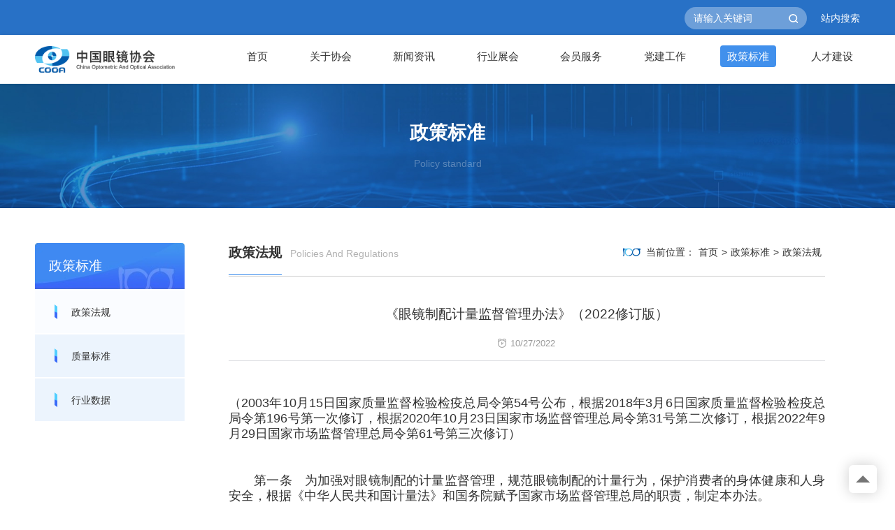

--- FILE ---
content_type: text/html;charset=UTF-8
request_url: http://www.chinaoptics.com/policy/details213_4516.html
body_size: 40066
content:
<!DOCTYPE html>
<html>
<head>
    <meta charset="utf-8">
    <meta name="author" content="yingsoft"/>
    <meta name="keywords" content="中国眼镜协会"/>
    <meta name="description" content=" 中国眼镜协会成立于1985年，由原国家轻工业部联合原商业部、卫生部、机械工业部、兵器工业部和农业部发起筹备、成立，是眼镜行业唯一的全国性行业组织。协会由中国境内从事眼镜及眼镜相关产品的生产、验配、经营、服务企业，教学培训单位，技术机构以及相关社会团体和个人自愿组成的全国性行业组织；是非营利性的社会团体法人，协会的业务主管单位是国务院国有资产监督管理委员会、社团登记管理机关是中华人民共和国民政部。"/>
    <meta name="renderer" content="webkit"/>
    <meta http-equiv="X-UA-Compatible" content="IE=edge,chrome=1"/>
    <meta content="width=device-width, initial-scale=1, maximum-scale=1, minimum-scale=1" name="viewport"/>
    <title>《眼镜制配计量监督管理办法》（2022修订版） - 政策法规 - 中国眼镜协会</title>
    <script>if (/*@cc_on!@*/false && document.documentMode === 10) document.documentElement.className += ' ie10';</script>
    <script>if (/*@cc_on!@*/false && document.documentMode === 11) document.documentElement.className += ' ie11';</script>
    <link rel="shortcut icon" href="/static/favicon.ico;jsessionid=412334D0DAED33551908B6947157250D" type="image/x-icon"/>
    <link href="/static/css/common.css;jsessionid=412334D0DAED33551908B6947157250D" rel="stylesheet"/>
    <link href="/static/css/templet.css;jsessionid=412334D0DAED33551908B6947157250D" rel="stylesheet"/>
    <link href="/static/fonts/font-awesome.min.css;jsessionid=412334D0DAED33551908B6947157250D" rel="stylesheet"/>
    <link href="/static/js/upold/css/bootstrap.min.css;jsessionid=412334D0DAED33551908B6947157250D" rel="stylesheet">
    <script src="/static/js/jquery-v3.2.1.js;jsessionid=412334D0DAED33551908B6947157250D"></script>
    <!-- <link rel="stylesheet" th:href="@{/static/js/layui1/css/layui.css}"> -->
    <link rel="stylesheet" href="/static/js/wow/animate.min.css;jsessionid=412334D0DAED33551908B6947157250D">
    <script src="/static/js/wow/wow.min.js;jsessionid=412334D0DAED33551908B6947157250D"></script>
    <!-- <script th:src="@{/static/js/layui1/layui.js}"></script> -->

    <script src="/static/js/common.js;jsessionid=412334D0DAED33551908B6947157250D"></script>
    <script src="/static/js/wow/wow.min.js;jsessionid=412334D0DAED33551908B6947157250D"></script>
    <link href="/static/js/wow/animate.css;jsessionid=412334D0DAED33551908B6947157250D" rel="stylesheet"/>
    <script type="text/javascript" src="/static/js/upold/bootstrap.min.js;jsessionid=412334D0DAED33551908B6947157250D"></script>
    <script type="text/javascript" src="/static/js/upold/bootstrap-filestyle.min.js;jsessionid=412334D0DAED33551908B6947157250D"></script>
    <!--页面内容部调用-->
    <script src="/static/js/daiji/jquery.min.js;jsessionid=412334D0DAED33551908B6947157250D"></script>
    <script src="/static/js/daiji/jquery.SuperSlide.2.1.3.js;jsessionid=412334D0DAED33551908B6947157250D"></script>
    <script src="/static/js/daiji/jquery.nice-select.js;jsessionid=412334D0DAED33551908B6947157250D"></script>
    <!-- <script th:src="@{/static/js/daiji/layer.js}"></script> -->
    <!--页面内容部调用-->
    <link href="/static/js/swiper/swiper.min.css;jsessionid=412334D0DAED33551908B6947157250D" rel="stylesheet"/>
    <script src="/static/js/swiper/swiper.min.js;jsessionid=412334D0DAED33551908B6947157250D"></script>
    <script src="/static/js/TweenMax.js;jsessionid=412334D0DAED33551908B6947157250D"></script>

    <script src="/static/js/count/count.js;jsessionid=412334D0DAED33551908B6947157250D"></script>
</head>
<body>
<link rel="stylesheet" type="text/css" href="../static/css/templet1.css"/>
<div class="box">
    <!-- 头部 -->
    <header class="header">
    <style>
        /* .header{
        position: relative;
    } */
        .scroll_header .Indexbox {
            /* margin-top: 202px !important; */
        }

        .header .menu .header-wrap {
            height: 98px;
        }

        @media only screen and (max-width: 1000px) {
            .header .menu .header-wrap {
                height: 60px;
            }

            .menu-bg, .menu-ul {
                top: 98px;
            }
        }
    </style>
    <div class="header_one ">

        <ul class="header-wrap">
            <li class="f-16">
                <a href="javascript:void(0);">
                    <input type="text" id="txtKey" placeholder="请输入关键词">
                    <img src="/static/images/search.png" alt="" id="btnSearchImg">
                </a>
            </li>
            <li class="f-16"><a href="#" id="btnSearch">站内搜索</a></li>
        </ul>
    </div>
    <div class="menu">
        <div class="header-wrap cf fiex">
            <div class="logo">
                <a href="../index.html"><img src="/static/images/logo.png"/></a>
            </div>
            <button class="menu_h" id="menu_h"><span>Menu</span></button>
            <div class="menu-bg"></div>
            <div class="menu-ul fiex1">
                <ul class="cf fiex f-18">
                    <li class="no_child"><a href="../index.html" class="a f-18 ">首页</a></li>
                    <li class="no_child">
                        <a href="/aboutUs/brief.html" class="a f-18 ">关于协会</a>

                    </li>
                    <li class="no_child">
                        <a href="/news/index.html" class="a f-18 ">新闻资讯</a>

                    </li>
                    <li class="no_child">
                        <a href="/exhibition/index.html" class="a f-18 ">行业展会</a>

                    </li>
                    <li class="no_child">
                        <a href="/member/index.html" class="a f-18 ">会员服务</a>

                    </li>
                    <li class="no_child">
                        <a href="/building/index.html" class="a f-18 ">党建工作</a>

                    </li>
                    <li class="no_child">
                        <a href="/policy/index.html" class="a f-18 ">政策标准</a>

                    </li>
                    <li class="no_child">
                        <a href="/personnel/skill.html" class="a f-18 ">人才建设</a>
                    </li>
                </ul>
            </div>
        </div>
    </div>
    <link rel="stylesheet" type="text/css" href="https://www.layuicdn.com/layui/css/layui.css" />
    <script src="https://www.layuicdn.com/layui/layui.js"></script>
    <script>
        $(function () {
            $('.erji').hover(function () {
                $('.child1').addClass('xianshi1')
            })
            $('.erji').mouseleave(function () {
                $('.child1').removeClass('xianshi1')
            })
            $('.child1').hover(function () {
                $(this).addClass('xianshi1')
            })
            $('.child1').mouseleave(function () {
                $(this).removeClass('xianshi1')
            })
            let currentDir=getDir(window.location.pathname);
            let success=false;
            $('.menu-ul li a').map(function (){
                if(getDir($(this).attr('href').toLocaleString())==currentDir){
                    $(this).parent().addClass('header-act');
                    success=true;
                }
            });
            /*if(!success){
                $('.menu-ul li').eq(0).addClass('header-act');
            }*/
            function getDir(str){
                let pathName = str.substring(1);
                let dirName = pathName == '' ? '' : pathName.substring(0, pathName.lastIndexOf('/'));
                return dirName;
            }
        })
        $(document).on('click','#btnSearch,#btnSearchImg',function() {
            let key = $('#txtKey').val();
            if (key == '') {
                layer.msg('请输入关键词');
                $('#txtKey').focus();
                return;
            }
            window.location='/search/index.html?key='+key;
        });
    </script>

</header>
    <div class="aboutUs Indexbox">
        <div class="banner" style="background-image: url(/static/images/zhengce-bg.jpg);">
            <div class="con">
                <div class="tit f-40 cfff f-b center">政策标准</div>
                <div class="dec f-16 mag-t-15 center">Policy standard</div>
            </div>
        </div>
        <div class="brief mag-t-50">
            <div class="wrap">
                <div class="left">
                    <ul>
  <li class="f-24 cfff" style="background-image: url(../static/images/topOne.jpg);">
    政策标准
  </li>
  <li class="act">
    <a href="/policy/regulations.html" class="f-16">政策法规</a>
  </li>
  <li>
    <a href="/policy/standard.html" class="f-16">质量标准</a>
  </li>
  <li>
    <a href="/policy/data.html" class="f-16">行业数据</a>
  </li>
</ul>
                </div>
                <div class="right">
                    <div class="tit">
                        <div class="one">
                            <span class="f-24 f-b c333">政策法规</span>
                            <span class="f-16">Policies And Regulations</span>
                        </div>
                        <div class="two">
                            <img src="../static/images/newsIcon.png" alt="">
                            当前位置：
                            <a href="/index.html">首页</a>
                            >
                            <a href="/policy/index.html">政策标准</a>
                            >
                            <a href="/policy/regulations.html">政策法规</a>
                        </div>
                    </div>

                    <div class="exhibitionCon">
                        <div class="title f-24 c333 pad-b-20 center mag-t-40">《眼镜制配计量监督管理办法》（2022修订版）</div>
                        <div class="time center f-14 center pad-b-15">
                            <img src="/static/images/time.png">
                            <span>10/27/2022</span>
                        </div>
                        <div class="con edit_con_original pad-t-50"><p style="line-height: 1.5em;"><span style="font-size: 18px;">（2003年10月15日国家质量监督检验检疫总局令第54号公布，根据2018年3月6日国家质量监督检验检疫总局令第196号第一次修订，根据2020年10月23日国家市场监督管理总局令第31号第二次修订，根据2022年9月29日国家市场监督管理总局令第61号第三次修订）　　</span></p><p><br/></p><p style="line-height: 1.5em;"><span style="font-size: 18px;">　　第一条　为加强对眼镜制配的计量监督管理，规范眼镜制配的计量行为，保护消费者的身体健康和人身安全，根据《中华人民共和国计量法》和国务院赋予国家市场监督管理总局的职责，制定本办法。</span></p><p><br/></p><p style="line-height: 1.5em;"><span style="font-size: 18px;">　　第二条　在中华人民共和国境内从事眼镜制配计量活动和相关的计量监督管理，必须遵守本办法。</span></p><p style="line-height: 1.5em;"><span style="font-size: 18px;">　　本办法所称眼镜制配是指单位或者个人从事眼镜镜片、角膜接触镜、成品眼镜的生产、销售以及配镜验光、定配眼镜、角膜接触镜配戴等经营活动。</span></p><p style="line-height: 1.5em;"><span style="font-size: 18px;">　　本办法所称成品眼镜包括装成眼镜、太阳镜等。</span></p><p style="line-height: 1.5em;"><span style="font-size: 18px;">　　本办法所称配镜验光是指使用验光设备等计量检测仪器对消费者眼睛的屈光状态进行测量、分析并出具相关数据的活动。</span></p><p><br/></p><p style="line-height: 1.5em;"><span style="font-size: 18px;">　　第三条　国家市场监督管理总局对全国眼镜制配计量工作实施统一监督管理。</span></p><p style="line-height: 1.5em;"><span style="font-size: 18px;">　　县级以上地方市场监督管理部门对本行政区域内的眼镜制配计量工作实施监督管理。</span></p><p><br/></p><p style="line-height: 1.5em;"><span style="font-size: 18px;">　　第四条　眼镜制配者应当遵守以下规定:</span></p><p style="line-height: 1.5em;"><span style="font-size: 18px;">　　（一）遵守计量法律、法规和规章，制定眼镜制配的计量管理及保护消费者权益的制度，完善计量保证体系，依法接受市场监督管理部门的计量监督。</span></p><p style="line-height: 1.5em;"><span style="font-size: 18px;">　　（二）配备经计量业务知识培训合格的专（兼）职计量管理和专业技术人员，负责眼镜制配的计量工作。</span></p><p style="line-height: 1.5em;"><span style="font-size: 18px;">　　（三）使用属于强制检定的计量器具必须按照规定登记造册，报当地县级市场监督管理部门备案，并向其指定的计量检定机构申请周期检定。当地不能检定的，向上一级市场监督管理部门指定的计量检定机构申请周期检定。</span></p><p style="line-height: 1.5em;"><span style="font-size: 18px;">　　（四）不得使用未经检定、超过检定周期或者经检定不合格的计量器具。</span></p><p style="line-height: 1.5em;"><span style="font-size: 18px;">　　（五）不得违反规定使用非法定计量单位。</span></p><p style="line-height: 1.5em;"><span style="font-size: 18px;">　　（六）申请计量器具检定，应当按照价格主管部门核准的项目和收费标准交纳费用。</span></p><p><br/></p><p style="line-height: 1.5em;"><span style="font-size: 18px;">　　第五条　眼镜镜片、角膜接触镜和成品眼镜生产者除遵守本办法第四条规定外，还应当遵守以下规定:</span></p><p style="line-height: 1.5em;"><span style="font-size: 18px;">　　（一）配备与生产相适应的顶焦度、透过率和厚度等计量检测设备。</span></p><p style="line-height: 1.5em;"><span style="font-size: 18px;">　　（二）保证出具的眼镜产品计量数据准确可靠。</span></p><p><br/></p><p style="line-height: 1.5em;"><span style="font-size: 18px;">　　第六条　眼镜镜片、角膜接触镜、成品眼镜销售者以及从事配镜验光、定配眼镜、角膜接触镜配戴的经营者除遵守本办法第四条规定外，还应当遵守以下规定：</span></p><p style="line-height: 1.5em;"><span style="font-size: 18px;">　　（一）建立完善的进出货物计量检测验收制度。</span></p><p style="line-height: 1.5em;"><span style="font-size: 18px;">　　（二）配备与销售、经营业务相适应的验光、瞳距、顶焦度、透过率、厚度等计量检测设备。</span></p><p style="line-height: 1.5em;"><span style="font-size: 18px;">　　（三）从事角膜接触镜配戴的经营者还应当配备与经营业务相适应的眼科计量检测设备。</span></p><p style="line-height: 1.5em;"><span style="font-size: 18px;">　　（四）保证出具的眼镜产品计量数据准确可靠。</span></p><p><br/></p><p style="line-height: 1.5em;"><span style="font-size: 18px;">　　第七条　各级市场监督管理部门在进行计量监督管理时应当遵守以下规定：</span></p><p style="line-height: 1.5em;"><span style="font-size: 18px;">　　（一）宣传计量法律、法规和规章，督促眼镜制配者遵守计量法律、法规和有关规定，做好眼镜制配的计量监督管理工作。</span></p><p style="line-height: 1.5em;"><span style="font-size: 18px;">　　（二）对眼镜制配中使用的计量器具和相关计量活动进行计量监督管理，查处计量违法行为。</span></p><p style="line-height: 1.5em;"><span style="font-size: 18px;">　　（三）引导眼镜制配者完善计量保证体系。</span></p><p style="line-height: 1.5em;"><span style="font-size: 18px;">　　（四）受理计量投诉，调解计量纠纷，组织仲裁检定。</span></p><p><br/></p><p style="line-height: 1.5em;"><span style="font-size: 18px;">　　第八条　计量检定机构和计量检定人员进行计量检定时，应当遵守以下规定：</span></p><p style="line-height: 1.5em;"><span style="font-size: 18px;">　　（一）按照计量检定规程完成检定，出具检定证书。</span></p><p style="line-height: 1.5em;"><span style="font-size: 18px;">　　（二）不得使用未经考核合格或者超过有效期的计量标准开展计量检定工作。</span></p><p style="line-height: 1.5em;"><span style="font-size: 18px;">　　（三）不得指派不具备计量检定能力的人员从事计量检定工作。</span></p><p style="line-height: 1.5em;"><span style="font-size: 18px;">　　（四）不得擅自调整检定周期。</span></p><p style="line-height: 1.5em;"><span style="font-size: 18px;">　　（五）不得伪造数据。</span></p><p style="line-height: 1.5em;"><span style="font-size: 18px;">　　（六）不得超过标准收费。</span></p><p><br/></p><p style="line-height: 1.5em;"><span style="font-size: 18px;">　　第九条　眼镜制配者违反本办法第四条有关规定，应当按照下列规定进行处罚：</span></p><p style="line-height: 1.5em;"><span style="font-size: 18px;">　　（一）属于强制检定范围的计量器具，未按照规定申请检定和属于非强制检定范围的计量器具未自行定期检定或者送其他计量检定机构定期检定的，以及经检定不合格继续使用的，责令其停止使用，可并处1000元以下的罚款。</span></p><p style="line-height: 1.5em;"><span style="font-size: 18px;">　　（二）使用非法定计量单位的，责令改正。</span></p><p><br/></p><p style="line-height: 1.5em;"><span style="font-size: 18px;">　　第十条　眼镜镜片、角膜接触镜、成品眼镜生产者违反本办法第五条有关规定，应当按照以下规定进行处罚：</span></p><p style="line-height: 1.5em;"><span style="font-size: 18px;">　　（一）违反本办法第五条第（一）项规定的，责令改正，可以并处1000元以上10000元以下罚款。</span></p><p style="line-height: 1.5em;"><span style="font-size: 18px;">　　（二）违反本办法第五条第（二）项规定，责令改正，给消费者造成损失的，责令赔偿损失，可以并处2000元以下罚款。</span></p><p><br/></p><p style="line-height: 1.5em;"><span style="font-size: 18px;">　　第十一条　从事眼镜镜片、角膜接触镜、成品眼镜销售以及从事配镜验光、定配眼镜、角膜接触镜配戴经营者违反本办法第六条有关规定，应当按照以下规定进行处罚：</span></p><p style="line-height: 1.5em;"><span style="font-size: 18px;">　　（一）违反本办法第六条第（一）项规定的，责令改正。</span></p><p style="line-height: 1.5em;"><span style="font-size: 18px;">　　（二）违反本办法第六条第（二）项规定的，责令改正，可以并处1000元以上10000元以下罚款。</span></p><p style="line-height: 1.5em;"><span style="font-size: 18px;">　　（三）违反本办法第六条第（三）项规定的，责令改正，可以并处2000元以下罚款。</span></p><p style="line-height: 1.5em;"><span style="font-size: 18px;">　　（四）违反本办法第六条第（四）项规定的，责令改正，给消费者造成损失的，责令赔偿损失，没收全部违法所得，可以并处2000元以下罚款。</span></p><p><br/></p><p style="line-height: 1.5em;"><span style="font-size: 18px;">　　第十二条　眼镜制配者违反本办法规定，拒不提供眼镜制配账目，使违法所得难以计算的，可根据违法行为的情节轻重处以最高不超过30000元的罚款。</span></p><p><br/></p><p style="line-height: 1.5em;"><span style="font-size: 18px;">　　第十三条　从事眼镜制配计量监督管理的国家工作人员滥用职权、玩忽职守、徇私舞弊的，给予行政处分；构成犯罪的，依法追究刑事责任。</span></p><p><br/></p><p style="line-height: 1.5em;"><span style="font-size: 18px;">　　第十四条　从事眼镜制配计量器具检定的计量检定机构和计量检定人员有违反计量法律、法规和本办法规定的，按照计量法律法规的有关规定进行处罚。</span></p><p><br/></p><p style="line-height: 1.5em;"><span style="font-size: 18px;">　　第十五条　本办法规定的行政处罚，由县级以上地方市场监督管理部门决定。</span></p><p style="line-height: 1.5em;"><span style="font-size: 18px;">　　县级以上地方市场监督管理部门按照本办法实施行政处罚，必须遵守国家市场监督管理总局关于行政案件办理程序的有关规定。</span></p><p><br/></p><p style="line-height: 1.5em;"><span style="font-size: 18px;">　　第十六条　行政相对人对行政处罚不服的，可以依法申请行政复议或者提起行政诉讼。</span></p><p><br/></p><p style="line-height: 1.5em;"><span style="font-size: 18px;">　　第十七条　本办法下列用语的含义是指：</span></p><p style="line-height: 1.5em;"><span style="font-size: 18px;">　　（一）眼镜制配者是指从事眼镜镜片、角膜接触镜、成品眼镜的生产、销售以及配镜验光、定配眼镜、角膜接触镜配戴等经营活动的单位或者个人。是本办法所称生产者、销售者以及经营者的统称。</span></p><p style="line-height: 1.5em;"><span style="font-size: 18px;">　　（二）生产者是指从事眼镜镜片、角膜接触镜和成品眼镜生产活动的单位或者个人。</span></p><p style="line-height: 1.5em;"><span style="font-size: 18px;">　　（三）销售者是指从事眼镜镜片、角膜接触镜、成品眼镜销售活动的单位或者个人。</span></p><p style="line-height: 1.5em;"><span style="font-size: 18px;">　　（四）经营者是指从事配镜验光、定配眼镜、角膜接触镜配戴经营活动的单位或者个人。</span></p><p><br/></p><p style="line-height: 1.5em;"><span style="font-size: 18px;">　　第十八条　本办法由国家市场监督管理总局负责解释。</span></p><p><br/></p><p style="line-height: 1.5em;"><span style="font-size: 18px;">　　第十九条　本办法自2003年12月1日起施行。</span></p><p><br/></p></div>

                        <div class="prevNext">
                            <a href="javascript:void(0);" class="prev">
                                <img src="/static/images/zuo.png" alt="" class="images">
                                <img src="/static/images/zuo-act.png" alt="" class="imagesAct">
                                上一篇：
                                <span>已是第一篇了</span>
                            </a>
<!--                            <a th:href="'/policy/'+${view.getPagePath()}+'.html'">-->
                            <a href="javascript:window.close()">
                                <img src="../static/images/fanhuishangyiye.png" alt="">
                                返回
                            </a>
                            <a href="/policy/details213_4480.html" class="prev">
                                <img src="../static/images/zuo.png" alt="" class="images">
                                <img src="../static/images/zuo-act.png" alt="" class="imagesAct">
                                下一篇：
                                <span>小微企业、个体工商户税费优惠政策指引</span>
                            </a>
                        </div>
                    </div>
                </div>
            </div>
        </div>
    </div>
    <footer class="footer">
    <div style="background: url(../static/images/footerBg.jpg) no-repeat;background-size: 100% 100%;">
        <div class="wrap">
            <div class="top cf">
                <div class="left ">
                    <div class="tabs_header">
                        <ul>
                            <li class="f-18 f-b tab">
                                政府链接
                            </li>
                            <li class="f-18 f-b">
                                地方协会
                            </li>
                            <li class="f-18 f-b">
                                合作媒体
                            </li>
                            
                        </ul>
                    </div>
                    <div class="content">
                        <div class="one div_show">
                            <div class="swiper-button-prev footerPrev1 footerPrev"></div>

                            <div class="swiper-container footerSwiper1">
                                <div class="swiper-wrapper">
                                    <div class="swiper-slide">
                                        <a href="https://www.gov.cn/" target="_blank">中华人民共和国中央人民政府</a>
                                    </div>
                                    <div class="swiper-slide">
                                        <a href="http://www.sasac.gov.cn/" target="_blank">国务院国有资产监督管理委员会</a>
                                    </div>
                                    <div class="swiper-slide">
                                        <a href="http://www.cnlic.org.cn/" target="_blank">中国轻工业联合会</a>
                                    </div>
                                    <div class="swiper-slide">
                                        <a href="https://www.miit.gov.cn/" target="_blank">中华人民共和国工业和信息化部</a>
                                    </div>
                                    <div class="swiper-slide">
                                        <a href="http://www.mca.gov.cn/" target="_blank">中华人民共和国民政部</a>
                                    </div>
                                    <div class="swiper-slide">
                                        <a href="http://www.nhc.gov.cn/" target="_blank">中华人民共和国国家卫生健康委员会</a>
                                    </div>
                                    <div class="swiper-slide">
                                        <a href="http://www.samr.gov.cn/" target="_blank">国家市场监督管理总局</a>
                                    </div>
                                    <div class="swiper-slide">
                                        <a href="https://www.nmpa.gov.cn/" target="_blank">国家药品监督管理局</a>
                                    </div>
                                </div>

                                <!-- 如果需要导航按钮 -->
                            </div>
                            <div class="swiper-button-next footerNext1 footerNext"></div>

                        </div>
                        <div class="one">
                            <div class="swiper-button-prev footerPrev2 footerPrev"></div>

                            <div class="swiper-container footerSwiper2">
                                <div class="swiper-wrapper ">
                                    <div class="swiper-slide">
                                        <a href="" target="_blank">温州市眼镜商会</a>
                                    </div>
                                    <div class="swiper-slide">
                                        <a href="https://www.danyanglasses.cn/" target="_blank">丹阳市眼镜商会</a>
                                    </div>
                                    <div class="swiper-slide">
                                        <a href="" target="_blank">玉环市眼镜行业协会</a>
                                    </div>
                                    <div class="swiper-slide">
                                        <a href="https://www.xmoptics.cn/" target="_blank">厦门市眼镜协会</a>
                                    </div>
                                    <div class="swiper-slide">
                                        <a href="http://www.bjyjxh.com/" target="_blank">北京市眼镜行业协会</a>
                                    </div>
                                    <div class="swiper-slide">
                                        <a href="http://www.chinasooa.com/" target="_blank">上海市眼镜行业协会</a>
                                    </div>
                                    <div class="swiper-slide">
                                        <a href="http://www.zoocc.org/" target="_blank">浙江省眼镜商会</a>
                                    </div>
                                    <div class="swiper-slide">
                                        <a href="http://www.hljsyjhyxh.cn/" target="_blank">黑龙江省眼镜行业协会</a>
                                    </div>
                                    <div class="swiper-slide">
                                        <a href="http://www.sccca.com.cn/" target="_blank">四川省眼镜商会</a>
                                    </div>
                                    <div class="swiper-slide">
                                        <a href="jssyjxh.com" target="_blank">江苏省眼镜协会</a>
                                    </div>
                                </div>

                                <!-- 如果需要导航按钮 -->
                            </div>
                            <div class="swiper-button-next footerNext2 footerNext"></div>

                        </div>
                        <div class="one">
                            <div class="swiper-button-prev footerPrev3 footerPrev"></div>

                            <div class="swiper-container footerSwiper3">
                                <div class="swiper-wrapper ">
                                    <div class="swiper-slide">
                                        <a href="" target="_blank">中国眼镜科技杂志</a>
                                    </div>
                                </div>

                                <!-- 如果需要导航按钮 -->
                            </div>
                            <div class="swiper-button-next footerNext3 footerNext"></div>

                        </div>
                        
                    </div>
                </div>
                <div class="right">
                    <ul>
                        <li>
                            <a href="/index.html" class="f-16">首页</a>
                        </li>
                        <li>
                            <a href="/aboutUs/brief.html" class="f-16">关于协会</a>
                        </li>
                        <li>
                            <a href="/news/index.html" class="f-16">新闻资讯</a>
                        </li>
                        <li>
                            <a href="/exhibition/index.html" class="f-16">行业展会</a>
                        </li>
                        <li>
                            <a href="/member/index.html" class="f-16">会员服务</a>
                        </li>
                        <li>
                            <a href="/building/index.html" class="f-16">党建工作</a>
                        </li>
                        <li>
                            <a href="/policy/index.html" class="f-16">政策标准</a>
                        </li>
                        <li>
                            <a href="/personnel/skill.html" class="f-16">人才建设</a>
                        </li>
                    </ul>
                </div>
            </div>

        </div>
        <div class="scollTop">
            <div class="scollTop_sanjiao"></div>
        </div>
    </div>

    <div style="background-color: #2871C6;">
        <div class="wrap">
            <div class="bottom">
                <div class="left fl ">
                    <a href="/index.html"><img src="/static/images/footer-logo.png" class="footerLogo"/></a>

                </div>
                <div class="cent cfff line-25 f-14">
                    <div>
                        <span class="mag-r-5">电话：010-83168910</span>
                        <span>邮箱：cooa@chinaoptics.com</span>
                    </div>
                    <div>地址：北京市西城区宣武门外大街28号富卓大厦B座505</div>
                    <div>
                        <div>
                            备案号/经营许可证号：
                            <span class="mag-r-5">
                                <a target="_blank" href="https://beian.miit.gov.cn/" class="cfff f-14">京ICP备13005608号</a>
                            </span>
                        </div>

                        <span class="mag-l-5">
                            <img src="../static/images/beian.png" alt="">
                            <a target="_blank" href="http://www.beian.gov.cn/portal/registerSystemInfo?recordcode=110102005653"
                               class="cfff f-14">京公网安备：110102005653</a>
                        </span>
                    </div>
                </div>
                <div class="right cf fr">
                    <div class="fenxiang">
                        <a href="javascript:;">
                            <div class="topCode">
                                <img src="/upload/image/20211009/1633752149578032422.png" alt="">
                            </div>
                            <img src="../static/images/wx.png" alt="">
                        </a>
                        <a href="javascript:;">
                            <div class="topCode">
                                <img src="/upload/image/20211009/1633752168098037198.png" alt="">
                            </div>
                            <img src="/static/images/fenxiang1.png" alt="">
                        </a>
                        <a href="javascript:;">
                            <div class="topCode">
                                <img src="/upload/image/20211009/1633752140106036451.png" alt="">
                            </div>
                            <img src="../static/images/fenxiang2.png" alt="">
                        </a>
                        <a href="javascript:;">
                            <div class="topCode">
                                <img src="/upload/image/20211009/1633752160597065391.png" alt="">
                            </div>
                            <img src="../static/images/douyin.png" alt="">
                        </a>
                    </div>
                    <p class="p">
                        <a href="javascript:;">Copyright © 2021 tianfu Trading Company</a>
                        <a href="https://www.cebest.com" target="_blank" class="mag-l-10">技术支持：中企高呈</a>
                    </p>
                </div>
            </div>
        </div>
    </div>

    <script type="text/javascript">
        // 返回顶部
        $('.scollTop').click(function (){
            $('html , body').animate({scrollTop: 0},'slow');
        })

        $('.open').click(function () {
            $('.IndexLinks .more').css({
                'width': '89%',
                'height': 'auto'
            })
            $(this).hide()
            $('.away').show()
            var open = $('.IndexLinks .more').width()
        })
        $('.away').click(function () {
            $('.IndexLinks .more').css({
                'width': '41%',
                'height': '20px'
            })
            $(this).hide()
            $('.open').show()
        })
        var open = $('.IndexLinks .more').width()

        var footerSwiper = new Swiper('.footerSwiper1', {
            slidesPerView: 8,
            breakpoints: {
                1500: {  //当屏幕宽度小于等于1280
                    slidesPerView: 5
                }
            },
            // 如果需要前进后退按钮
            navigation: {
                nextEl: '.footerNext1',
                prevEl: '.footerPrev1',
            },
            observer: true, //修改swiper自己或子元素时，自动初始化swiper
            observeParents: true,//修改swiper的父元素时，自动初始化swiper
        })
        var footerSwiper1 = new Swiper('.footerSwiper2', {
            slidesPerView: 8,
            breakpoints: {
                1500: {  //当屏幕宽度小于等于1280
                    slidesPerView: 5
                }
            },
            // 如果需要前进后退按钮
            navigation: {
                nextEl: '.footerNext2',
                prevEl: '.footerPrev2',
            },
            observer: true, //修改swiper自己或子元素时，自动初始化swiper
            observeParents: true,//修改swiper的父元素时，自动初始化swiper
        })
        var footerSwiper2 = new Swiper('.footerSwiper3', {
            slidesPerView: 8,
            breakpoints: {
                1500: {  //当屏幕宽度小于等于1280
                    slidesPerView: 5
                }
            },
            // 如果需要前进后退按钮
            navigation: {
                nextEl: '.footerNext3',
                prevEl: '.footerPrev3',
            },
            observer: true, //修改swiper自己或子元素时，自动初始化swiper
            observeParents: true,//修改swiper的父元素时，自动初始化swiper
        })
        var footerSwiper3 = new Swiper('.footerSwiper4', {
            slidesPerView: 8,
            breakpoints: {
                1500: {  //当屏幕宽度小于等于1280
                    slidesPerView: 5
                }
            },
            // 如果需要前进后退按钮
            navigation: {
                nextEl: '.footerNext4',
                prevEl: '.footerPrev4',
            },
            observer: true, //修改swiper自己或子元素时，自动初始化swiper
            observeParents: true,//修改swiper的父元素时，自动初始化swiper
        })
        $('.footer .top ul li').click(function (event) {
            $(this).addClass('tab');
            $(this).siblings().removeClass('tab');
            $('.footer .content .one').eq($(this).index()).addClass('div_show');
            $('.footer .content .one').eq($(this).index()).siblings().removeClass('div_show');
        })
    </script>
    <script>
        var _hmt = _hmt || [];
        (function() {
            var hm = document.createElement("script");
            hm.src = "https://hm.baidu.com/hm.js?9760470c5ea9ed7cb4e43cff294b5fa5";
            var s = document.getElementsByTagName("script")[0];
            s.parentNode.insertBefore(hm, s);
        })();
    </script>
</footer>
</div>
<script type="text/javascript">
    new WOW().init()

</script>
</body>
</html>


--- FILE ---
content_type: text/css
request_url: http://www.chinaoptics.com/static/css/common.css;jsessionid=412334D0DAED33551908B6947157250D
body_size: 17330
content:
@charset "utf-8";
/* reset */
html { font-size:  62.5%;}
body { min-height: 100%; background:#fff; }
body { _height: 100% }
body, div, ul, ol, li, dl, dt, dd, h1, h2, h3, h4, h5, h6, iframe, pre, code, fieldset, legend, form, input, select, textarea, button, p, blockquote, th, td, figure { margin: 0; padding: 0 }
body, div, ul, ol, li, dl, dt, dd, h1, h2, h3, h4, h5, h6, iframe, pre, code, fieldset, legend, form, p, blockquote, figure, header, footer, nav, article, section, aside, address, figcaption { *zoom: 1 }
li { list-style-type: none }
iframe, frame, fieldset, img { border: 0 none }
img { vertical-align: top; }
input[type=button], input[type=submit], input[type=reset] { cursor: pointer }
button { cursor: pointer }
input, textarea, button { -webkit-border-radius: 0; -webkit-appearance: none;  background:#fff; }
input[type=radio] { -webkit-border-radius: 100%; -webkit-appearance: radio }
input[type=checkbox] { -webkit-appearance: checkbox }
input[type=search] { -webkit-box-sizing: content-box; -moz-box-sizing: content-box; -ms-box-sizing: content-box; -o-box-sizing: content-box; box-sizing: content-box }
textarea { overflow: auto; resize: none; background:#fff;}
blockquote, q { quotes: none }
blockquote:before, blockquote:after, q:before, q:after { content: ""; content: none }
table { border-collapse: collapse; border-spacing: 0 }
caption, th { text-align: left }
th { font-weight: normal }
em, cite, address,i { font-style: normal }


body, input, select, button, textarea {color:#333; font-size: 1.6rem; font-family: 'PingFangSC-Regular',"Microsoft Yahei",sans-serif,'MicrosoftJhengHei',arial,"\5b8b\4f53";  }
h1, h2, h3, h4, h5, h6 { font-size: inherit;   font-weight:normal;  }
body { line-height: 1.5 }
.song{ font-family:"\5b8b\4f53" ;}
a:hover{text-decoration: none !important;}
a:link,
a:visited,
a:active,
a { text-decoration: none; color:#333; display: block;}
a:focus{outline: none !important; }
/*所有后台编辑器区域都要引用 edit_con_original 类名*/
.edit_con_original{ line-height:1.8; padding:0 0; color:#333; text-align:justify;}
.edit_con_original ul{ margin:inherit; padding:inherit}
.edit_con_original ul li { list-style-type:disc; margin:auto; padding:inherit}
.edit_con_original ol{ margin:inherit; padding:inherit}
.edit_con_original ol li { list-style-type:decimal; margin:auto; padding:inherit}
.edit_con_original h1 { font-size: 2em; font-weight:bold }
.edit_con_original h2 { font-size: 1.5em; font-weight:bold }
.edit_con_original h3 { font-size: 1.17em; font-weight:bold }
.edit_con_original h4 { font-size: 1em; font-weight:bold }
.edit_con_original h5 { font-size: 0.83em; font-weight:bold }
.edit_con_original h6 { font-size: 0.67em; font-weight:bold }
.edit_con_original em { font-style: italic }
.edit_con_original cite{ font-style: italic }
.edit_con_original address{ font-style: italic }
.edit_con_original i { font-style: italic }
.edit_con_original table{ border-collapse: collapse; width: 100%;  }
.edit_con_original img{ max-width:100%; height:auto;}
.edit_con_original a{display: inline-block;}


input::-webkit-search-cancel-button{
  display: none;  
}
/* clear 页头，页脚，内容区都不用再加清除样式 */
.cf:before{ content: ''; display: table }
.cf:after{ content: ''; display: table; clear: both }
.cf { *zoom: 1 }
.clear, .cl { display: block!important; float: none!important; clear: both; width: auto!important; max-width: none!important; min-width: 0!important; max-height: none!important; min-height: 0!important; overflow: hidden; margin: 0!important; padding: 0!important; border: 0 none!important; font-size: 0!important; line-height: 0!important }

a,
a:active,
a:focus,
input:focus,
a:hover,
a.music-toggle-btn:active,
a.music-toggle-btn:focus,
input:focus,
a.music-toggle-btn:hover,
img,
img:active,
img:focus,
li:active,
li:focus,
li:focus,
div,
div:active,
div:focus,
div:hover,
textarea,
textarea:active,
textarea:focus,
textarea:hover
button,
button:active,
button:focus,
button:hover { -webkit-tap-highlight-color: rgba(0,0,0,0); -webkit-user-modify: read-write-plainteeet-only; outline: none; -webkit-tap-highlight-color: transparent; }

/*公用样式end*/

.fl { float:left; }
.fr { float:right;}
.oh { overflow:hidden;}
.center { text-align:center;}
.f-left { text-align:left;}
.f-right { text-align:right;}

.bank5 { height: 5px; display:block;}
.bank10 { height: 10px; display:block; }
.bank15 { height: 15px; display:block; }
.bank20 { height: 20px; display:block; }
.bank30 { height: 30px; display:block; }
.bank40 { height: 40px; display:block; }
.bank50 { height: 50px;  display:block;}
.bank60 { height: 60px;  display:block;}


body .bon-blank,
body .bon-blank2,
body .bon-blue,
body .bon-black,
body .bon-red,
body .bon-orange,
body .bon-orange2,
body .bon-gray { background:#ff9500; border:1px solid #ff9500; color:#fff; border-radius:2em; padding:0 1em; line-height:2.5; color:#fff; text-align:center; display:inline-block; min-width:4em;}

body .bon-blue { background:#205bbe; border:1px solid #205bbe;}
body .bon-black { background:#646464; border:1px solid #646464;}
body .bon-orange { background:#ff7700; border:1px solid #ff7700;}
body .bon-orange2 { background:#ff9500; border:1px solid #ff9500;}
body .bon-red { background:#e92c2c; border:1px solid #e92c2c;}
body .bon-blank { background:none; color:#205bbe;}
body .bon-blank2 { background:none; border:1px solid #ddd;  color:#545454;}
body .bon-gray { background:#999; border:1px solid #999;}



body .fff { color:#fff;}
body .red { color:#e92c2c;}
body .orange { color:#bda87f;}
body .blue { color:#562088; }
body .black {color:#000; }
body .gray {color:#999; }
body .gray2 {color:#666; }
body .green { color:#5d9731}

body .text-d { text-decoration:underline;}
.text-d { text-decoration:underline;}

.bg-000 { background:#000;}
.bg-333 { background:#545454;}
.bg-f3 { background:#f3f3f3;}
.bg-fa { background:#fafafa;}
.bg-fff { background:#fff;}
.bg-k { background:url(../images/n1_07.jpg); background-attachment:fixed;}
.bg-f8{ background: #f8f8f8;}

body .bon-blank.disabled,
body .bon-blue.disabled,
body .bon-black.disabled,
body .bon-red.disabled,
body .bon-orange.disabled { opacity:0.6; filter:alpha(opacity=60); cursor:no-drop;}

body .bon-blank img,
body .bon-blue img,
body .bon-black img,
body .bon-red img,
body .bon-orange img { vertical-align:middle; position:relative; top:-2px;}

.f-b { font-weight:bold;}

.f-12 { font-size:1.2rem; }
.f-14 { font-size:1.4rem; }
.f-16 { font-size:1.6rem; }
.f-18 { font-size:1.8rem; }
.f-20 { font-size:2.0rem; }
.f-22 { font-size:2.1rem; }
.f-24 { font-size:2.2rem; }
.f-26 { font-size:2.3rem; }
.f-28 { font-size:2.4rem; }
.f-30 { font-size:2.5rem; }
.f-32 { font-size:2.6rem; }
.f-34 { font-size:2.7rem; }
.f-36 { font-size:2.8rem; }
.f-38 { font-size:3.0rem; }
.f-40 { font-size:3.5rem; }
.f-42 { font-size:3.8rem; }
.f-45 { font-size:4.0rem; }
.f-48 { font-size:4.2rem; }
.f-50 { font-size:4.4rem; }
.f-56 { font-size:4.8rem; }
.f-60 { font-size:5.0rem; }
.f-68 { font-size:5.8rem; }
.f-108 { font-size:10.8rem; }


.h1, h1 {  font-weight:normal; }
.h2, h2 {  font-weight:normal; }
.h3, h3 {  font-weight:normal; }
.h4, h4 {  font-weight:normal; }
.h5, h5 {  font-weight:normal; }
.h6, h6 {  font-weight:normal; }

.uppercase{text-transform:uppercase; }

.img_ratio{ position: relative; display: block; }
.img_ratio img{ position: absolute; width: 100%; left: 0; top: 0; height: 100%; object-fit:cover;}

.ellipsis{ text-overflow:ellipsis; white-space:nowrap; overflow:hidden;}
.ellipsis-2 {  overflow:hidden; line-height:1.5; height:3em;  text-overflow: -o-ellipsis-lastline;
  overflow: hidden;
  text-overflow: ellipsis;
  display: -webkit-box;
  -webkit-line-clamp: 2;
  line-clamp: 2;
  -webkit-box-orient: vertical;}
.ellipsis-3 {  overflow:hidden; line-height:1.5;height:4.5em;text-overflow: -o-ellipsis-lastline;
    overflow: hidden;
    text-overflow: ellipsis;
    display: -webkit-box;
    -webkit-line-clamp: 3;
    line-clamp: 3;
    -webkit-box-orient: vertical;}
.ellipsis-4 {  overflow:hidden; line-height:1.5; height:6em;text-overflow: -o-ellipsis-lastline;
    overflow: hidden;
    text-overflow: ellipsis;
    display: -webkit-box;
    -webkit-line-clamp: 4;
    line-clamp: 4;
    -webkit-box-orient: vertical;}
.ellipsis-5 {  overflow:hidden; line-height:1.5; height:7.5em;text-overflow: -o-ellipsis-lastline;
    overflow: hidden;
    text-overflow: ellipsis;
    display: -webkit-box;
    -webkit-line-clamp: 5;
    line-clamp: 5;
    -webkit-box-orient: vertical;}
.ellipsis-6 {  overflow:hidden; line-height:1.5; height:9em;text-overflow: -o-ellipsis-lastline;
    overflow: hidden;
    text-overflow: ellipsis;
    display: -webkit-box;
    -webkit-line-clamp: 6;
    line-clamp: 6;
    -webkit-box-orient: vertical;}
.ellipsis-7 {  overflow:hidden; line-height:1.5; height:10.5em;text-overflow: -o-ellipsis-lastline;
    overflow: hidden;
    text-overflow: ellipsis;
    display: -webkit-box;
    -webkit-line-clamp: 7;
    line-clamp: 7;
    -webkit-box-orient: vertical;}
.ellipsis-8 {  overflow:hidden; line-height:1.5; height:12em;text-overflow: -o-ellipsis-lastline;
    overflow: hidden;
    text-overflow: ellipsis;
    display: -webkit-box;
    -webkit-line-clamp: 8;
    line-clamp: 8;
    -webkit-box-orient: vertical;}
.ellipsis-9 {  overflow:hidden; line-height:1.5; height:13.5em;text-overflow: -o-ellipsis-lastline;
    overflow: hidden;
    text-overflow: ellipsis;
    display: -webkit-box;
    -webkit-line-clamp: 9;
    line-clamp:9;
    -webkit-box-orient: vertical;}

.line-000 { height:1px; background:#000; }
.line-333 { height:1px; background:#545454; }
.line-666 { height:1px; background:#666; }
.line-999 { height:1px; background:#999; }
.line-aaa { height:1px; background:#aaa; }
.line-ccc { height:1px; background:#ccc; }
.line-ddd { height:1px; background:#ddd; }
.line-eee { height:1px; background:#eee; }
.line-fff { height:1px; background:#fff; }
.line-bd { height:1px; background:#bdaa87; }

.line-15 { line-height:15px; }
.line-20 { line-height:20px; }
.line-25 { line-height:25px; }
.line-30 { line-height:30px; }
.line-35 { line-height:35px; }
.line-40 { line-height:40px; }
.line-45 { line-height:45px; }
.line-50 { line-height:50px; }

.pad-1 { padding:1px;}
.pad-2 { padding:2px;}
.pad-3 { padding:3px;}
.pad-4 { padding:4px;}
.pad-5 { padding:5px;}
.pad-6 { padding:6px;}
.pad-7 { padding:7px;}
.pad-8 { padding:8px;}
.pad-9 { padding:9px;}
.pad-10 { padding:10px;}
.pad-15 { padding:15px;}
.pad-20 { padding:20px;}
.pad-30 { padding:30px;}
.pad-40 { padding:40px;}
.pad-50 { padding:50px;}
.pad-b-5 { padding-bottom:5px;}
.pad-b-10 { padding-bottom:10px;}
.pad-b-15 { padding-bottom:15px;}
.pad-b-20 { padding-bottom:20px;}
.pad-b-30 { padding-bottom:30px;}
.pad-b-40 { padding-bottom:40px;}
.pad-b-50 { padding-bottom:50px;}
.pad-t-5 { padding-top:5px;}
.pad-t-10 { padding-top:10px;}
.pad-t-15 { padding-top:15px;}
.pad-t-20 { padding-top:20px;}
.pad-t-30 { padding-top:30px;}
.pad-t-40 { padding-top:40px;}
.pad-t-50 { padding-top:50px;}
.pad-r-5 { padding-right:5px;}
.pad-r-10 { padding-right:10px;}
.pad-r-15 { padding-right:15px;}
.pad-r-20 { padding-right:20px;}
.pad-r-30 { padding-right:30px;}
.pad-r-40 { padding-right:40px;}
.pad-r-50 { padding-right:50px;}
.pad-l-5 { padding-left:5px;}
.pad-l-10 { padding-left:10px;}
.pad-l-15 { padding-left:15px;}
.pad-l-20 { padding-left:20px;}
.pad-l-30 { padding-left:30px;}
.pad-l-40 { padding-left:40px;}
.pad-l-50 { padding-left:50px;}

.mag-5 { margin:5px;}
.mag-10 { margin:10px;}
.mag-15 { margin:15px;}
.mag-20 { margin:20px;}
.mag-30 { margin:30px;}
.mag-40 { margin:40px;}
.mag-50 { margin:50px;}
.mag-b-5 { margin-bottom:5px;}
.mag-b-10 { margin-bottom:10px;}
.mag-b-15 { margin-bottom:15px;}
.mag-b-20 { margin-bottom:20px;}
.mag-b-30 { margin-bottom:30px;}
.mag-b-40 { margin-bottom:40px;}
.mag-b-50 { margin-bottom:50px;}
.mag-t-5 { margin-top:5px;}
.mag-t-10 { margin-top:10px;}
.mag-t-15 { margin-top:15px;}
.mag-t-20 { margin-top:20px;}
.mag-t-30 { margin-top:30px;}
.mag-t-40 { margin-top:40px;}
.mag-t-50 { margin-top:50px;}
.mag-r-5 { margin-right:5px;}
.mag-r-10 { margin-right:10px;}
.mag-r-15 { margin-right:15px;}
.mag-r-20 { margin-right:20px;}
.mag-r-30 { margin-right:30px;}
.mag-r-40 { margin-right:40px;}
.mag-r-50 { margin-right:50px;}
.mag-l-5 { margin-left:5px;}
.mag-l-10 { margin-left:10px;}
.mag-l-15 { margin-left:15px;}
.mag-l-20 { margin-left:20px;}
.mag-l-30 { margin-left:30px;}
.mag-l-40 { margin-left:40px;}
.mag-l-50 { margin-left:50px;}

.col-sm-1, .col-sm-10, .col-sm-11, .col-sm-12, .col-sm-2, .col-sm-3, .col-sm-4, .col-sm-5, .col-sm-6, .col-sm-7, .col-sm-8, .col-sm-9 { float: left; *margin-left:-1px; }
.col-sm-12 { width: 100%; }
.col-sm-11 { width: 91.66666667%; }
.col-sm-10 { width: 83.33333333%; }
.col-sm-9 { width: 75%; }
.col-sm-8 { width: 66.66666667%; }
.col-sm-7 { width: 58.33333333%; }
.col-sm-6 { width: 50%; }
.col-sm-5 { width: 41.66666667%; }
.col-sm-4 { width: 33.33333333%; }
.col-sm-3 { width: 25%; }
.col-sm-2 { width: 16.66666667%; }
.col-sm-1 { width: 8.33333333%; }

.fiex{ display:flex;  align-items: center;}
.fiex1{ flex: 1;}
.fiex2{ flex: 2;}
.fiex3{ flex: 3;}
.fiex4{ flex: 4;}
.fiex5{ flex: 5;}
.fiex6{ flex: 6;}
.fiex7{ flex: 7;}
.fiex8{ flex: 8;}
.fiex9{ flex: 9;}
.fiex10{ flex: 10;}

@media only screen and (max-width: 1550px){
    body, input, select, button, textarea { font-size: 1.5rem;}
    .f-12 { font-size:1.2rem; }
    .f-14 { font-size:1.4rem; }
    .f-16 { font-size:1.6rem; }
    .f-18 { font-size:1.8rem; }
    .f-20 { font-size:2.0rem; }
    .f-22 { font-size:2.0rem; }
    .f-24 { font-size:2.1rem; }
    .f-26 { font-size:2.2rem; }
    .f-28 { font-size:2.3rem; }
    .f-30 { font-size:2.4rem; }
    .f-32 { font-size:2.5rem; }
    .f-34 { font-size:2.6rem; }
    .f-36 { font-size:2.7rem; }
    .f-38 { font-size:2.8rem; }
    .f-40 { font-size:3.0rem; }
    .f-42 { font-size:3.2rem; }
    .f-45 { font-size:3.4rem; }
    .f-48 { font-size:3.6rem; }
    .f-50 { font-size:3.8rem; }
    .f-56 { font-size:4.0rem; }
    .f-60 { font-size:4.5rem; }
    .f-68 { font-size:4.8rem; }
    .f-108 { font-size:10.8rem; }
}

@media only screen and (max-width: 1350px) {
    body, input, select, button, textarea { font-size: 1.4rem;}
    .f-12 { font-size:1.2rem; }
    .f-14 { font-size:1.3rem; }
    .f-16 { font-size:1.4rem; }
    .f-18 { font-size:1.5rem; }
    .f-20 { font-size:1.7rem; }
    .f-22 { font-size:1.8rem; }
    .f-24 { font-size:1.9rem; }
    .f-26 { font-size:2.0rem; }
    .f-28 { font-size:2.1rem; }
    .f-30 { font-size:2.2rem; }
    .f-32 { font-size:2.3rem; }
    .f-34 { font-size:2.4rem; }
    .f-36 { font-size:2.5rem; }
    .f-38 { font-size:2.6rem; }
    .f-40 { font-size:2.7rem; }
    .f-42 { font-size:2.8rem; }
    .f-45 { font-size:3.0rem; }
    .f-48 { font-size:3.1rem; }
    .f-50 { font-size:3.2rem; }
    .f-56 { font-size:3.5rem; }
    .f-60 { font-size:4.0rem; }
    .f-68 { font-size:4.2rem; }
}


@media only screen and (max-width: 750px) {
    .edit_con_original { font-size:1.4rem;}
	body, input, select, button, textarea{ font-size: 1.4rem;}
    .f-12 { font-size:1.2rem; }
    .f-14 { font-size:1.4rem; }
    .f-16 { font-size:1.5rem; }
    .f-18 { font-size:1.6rem; }
    .f-20 { font-size:1.7rem; }
    .f-22 { font-size:1.8rem; }
    .f-24 { font-size:1.85rem; }
    .f-26 { font-size:1.9rem; }
    .f-28 { font-size:2.0rem; }
    .f-30 { font-size:2.1rem; }
    .f-32 { font-size:2.2rem; }
    .f-34 { font-size:2.3rem; }
    .f-36 { font-size:2.4rem; }
    .f-38 {font-size:2.5rem;}
    .f-40 { font-size:2.55rem; }
    .f-42 { font-size:2.6rem; }
    .f-48{font-size:2.65rem;}
    .f-50 { font-size:2.7rem; }
    .f-56 { font-size:2.75rem; }
    .f-60 { font-size:2.9rem; }
    .f-68{ font-size: 3.4rem;}
    .bank5 { height: 0.3em; }
    .bank10 { height: 0.7em; }
    .bank15 { height: 1em; }
    .bank20 { height: 1.5em; }
    .bank30 { height: 2.2em; }
    .bank40 { height: 3em; }
    .bank50 { height: 3.5em; }
    .bank60 { height: 3.8em; }
    
    .f-108{ font-size: 5.0rem;}
	
    
}
@media only screen and (max-width: 413px) {
    html { font-size: 60.9903%; }
}
@media only screen and (max-width: 399px) {
    html { font-size: 59.4807%; }
}
@media only screen and (max-width: 389px) {
    html { font-size: 57.971%; }
}
@media only screen and (max-width: 379px) {
    html { font-size: 56.4614%; }
}
@media only screen and (max-width: 369px) {
    html { font-size: 54.9517%; }
}
@media only screen and (max-width: 359px) {
    html { font-size: 53.442%; }
}
@media only screen and (max-width: 349px) {
    html { font-size: 51.9324%; }
}
@media only screen and (max-width: 339px) {
    html { font-size: 50.4227%; }
}
@media only screen and (max-width: 329px) {
    html { font-size: 48.913%; }
}


--- FILE ---
content_type: text/css
request_url: http://www.chinaoptics.com/static/css/templet.css;jsessionid=412334D0DAED33551908B6947157250D
body_size: 17704
content:

.header-act a {
    color: #fff !important;
    background-color: #4190EC !important;
    border-radius: 4px;
}

.header .top {
    background: #78081e;
    color: #fff;
    height: 40px;
    line-height: 40px;
}

.header-wrap {
    max-width: 1440px;
    margin: 0 auto;
}

.header .menu {
    box-shadow: 0 0 5px rgba(0, 0, 0, 0.1);
    background-color: #fff;
}

.header .menu .header-wrap {
    height: 80px;
    transition: 0.3s all;
}

.header .logo {
    margin-right: 17%;
}

.header {
    position: fixed;
    left: 0;
    top: 0;
    width: 100%;
    z-index: 9999;
}

.header .menu-ul li {
    flex: 1;
    position: relative;
    text-align: right;
    transition: all .3s;
}

.header .menu-ul li .child {
    position: absolute;
    box-shadow: 0 3px 5px rgba(0, 0, 0, 0.1);
    padding: 10px 0;
    top: 106%;
    right: -30%;
    width: 100%;
    text-align: center;
    opacity: 0;
    visibility: hidden;
    transform: translateY(10px);
    transition: 0.5s all;
    background-color: rgba(255, 255, 255, 1);
}

.header_one {
    padding: 10px 0;
    background-color: #2871C6;
    margin-bottom: -2px;
}

.header_one ul {
    display: flex;
    justify-content: flex-end;
    width: 100%;
}

.header_one li {
    padding-left: 20px;
    display: flex;
    align-items: center;
}

.header_one li a {
    font-weight: 500;
    color: #fff;
}

.header_one li::before {
    content: '';
    display: inline-block;
    width: 1px;
    height: 17px;
    background-color: #fff;
    margin-right: 20px;
}

.header_one li:first-child::before, .header_one li:nth-child(2)::before {
    display: none;
}

.header .menu-ul li .child p {
    padding: 2px 0;
}

.header .menu-ul li .child a {
    display: block;
    padding: 5px 0;
    transition: 0.3s all;
}

.header .menu-ul li .child a:hover {
    background: #1567D9;
    color: #fff;
}

.header .menu-ul li .a {
    display: inline-block;
    text-align: center;
    transition: all .3s;
    padding: 5px 20px;
    border-radius: 4px;
}

.header .menu-ul li:hover .a {
    color: #fff;
    background-color: #4190EC;
}

.header .menu-ul li:hover .a::after {
    opacity: 1;
    visibility: visible;
}

.header .menu-ul li:hover .child {
    opacity: 1;
    visibility: visible;
    transform: translateY(0px);
}

.header .menu-ul li:hover .child::before {
    transform: translateY(0);
    opacity: 1;
}

.meny_right {
    margin-left: 80px;
    margin-top: -14px;
}

.header_one a {
    display: flex;
    align-items: center;
    justify-content: space-between;
}

.header_one a input {
    border: 0;
    background-color: rgba(0, 0, 0, 0);
    width: 70%;
    color: #fff;
}

.header_one a input::-webkit-input-placeholder { /*Webkit browsers*/
    color: #fff;
}

.header_one a input:-moz-placeholder { /*Mozilla Firefox 4 to 8*/
    color: #fff;
}

.header_one a input::moz-placeholder { /*Mozilla Firefox 19+*/
    color: #fff;
}

.header_one a input:-ms-input-placeholder { /*Internet Explorer 10+*/
    color: #fff;
}

.header_one li:first-child a {
    background-color: rgba(255, 255, 255, .32);
    padding: 6px 13px;
    border-radius: 50px;
    width: 175px;
}


.scroll_header .header .menu .header-wrap {
    height: 60px;
}

.main {
    padding-top: 100px;
}

.wrap {
    max-width: 1440px;
    margin: 0 auto;
}

.footer {
    color: #000;
    background-color: #fff;
}

.footer a {
    color: #000000;
}

.footer a:hover {
    color: #fff;
}

.footer .top {
    display: flex;
    flex-direction: column;
    align-items: center;
}

.footer .top .left {
    width: 100%;
}

.footer .top ul {
    display: flex;
    justify-content: space-around;
    align-items: center;
}

.footer .top li {
    display: flex;
    flex-direction: column;
    align-items: center;
    cursor: pointer;
}

.footer .top .left li::after {
    content: '';
    display: block;
    width: 0;
    height: 0;
    border-top: 8px solid #2B76C9;
    border-right: 12px solid transparent;
    border-bottom: 8px solid transparent;
    border-left: 12px solid transparent;
    margin-top: 7px;
    opacity: 0;
    transition: all .3s;

}

.footer .top .tab {
    color: #2B76C9;
}

.footer .top .tab::after {
    opacity: 1 !important;
}

.footer .content .one {
    display: none;
    background: rgba(43, 118, 201, 0.2);
    border: 1px solid #2B76C9;
    border-radius: 5px;
    padding: 30px 26px;
    position: relative;
}

.footer .content .div_show {
    display: block !important;
}

.footer .content .swiper-container {
    padding: 0 25px;
}

.footer .content .swiper-slide {
    width: auto !important;
    position: relative;
    display: flex;
    align-items: center;
    margin-left: 15px;
}
.footer .content .swiper-slide:first-child{
    margin-left: 0;
}
.footer .content .swiper-slide::after {
    content: '';
    display: inline-block;
    width: 1px;
    height: 15px;
    background-color: #000;
    margin-left: 15px;
}

.footer .content .swiper-slide a:hover {
    opacity: .8;
    color: #000;
}

.footer .content .swiper-slide:last-child::after {
    display: none;
}

.footerPrev {
    width: 8px !important;
    height: 43px !important;
    background-size: 8px 13px !important;
    background-image: url(../images/footerleft.png) !important;
    opacity: 1 !important;
    left: 26px !important;
}

.footerNext {
    width: 8px !important;
    height: 43px !important;
    background-size: 8px 13px !important;
    background-image: url(../images/footerright.png) !important;
    opacity: 1 !important;
    right: 26px !important;
}

.footer .top .right li {
    margin: 0 18px;
    margin-top: 57px;
    padding-bottom: 8px;
    border-bottom: 1px solid #ACACAC;
    width: 62px;
    text-align: center;
    white-space: nowrap;
    position: relative;
}

.footer .top .right li a {
    color: #000;
    font-weight: bold;
}

.footer .top .right li a::after {
    content: '';
    display: block;
    width: 20px;
    height: 1px;
    background: #4190EC;
    border-radius: 1px;
    position: absolute;
    bottom: 0px;
    left: 0;
    transition: all .3s;
}

.footer .top .right li:hover {
    border-bottom: 1px solid rgba(0, 0, 0, 0);
}

.footer .top .right li:hover a {
    color: #4190EC;
}

.footer .top .right li:hover a::after {
    width: 100%;
}

.footer .cent {
    opacity: .8;
    display: flex;
    flex-direction: column;
    align-items: center;
}

.footer .cent div:last-child {
    display: flex;
    align-items: center;
}

.footer .cent div:last-child span {
    display: flex;
    align-items: center;
}

.footer .top {
    border-bottom: 1px solid rgba(255, 255, 255, .1);
    padding: 76px 0 60px 0;
}

.footer .center ul {
    display: flex;
    flex-wrap: wrap;
    margin: 0 -20px;
    margin-top: 30px;
}

.footer .center li {
    width: 16.6%;
    margin-bottom: 20px;
}

.footer .center li a {
    display: block;
    margin: 0 20px;
    border: 1px solid rgba(255, 255, 255, .1);
    padding: 13px 0;
    background-color: rgba(0, 0, 0, .1);
    color: rgba(255, 255, 255, .6);
}

.footer .bottom {
    padding: 40px 0;
    display: flex;
    justify-content: space-between;
    align-items: flex-end;
}

.footer .bottom .left {
    display: flex;
}

.footer .bottom .left span {
    display: block;
}

.footer .bottom .right p {
    float: right;
}

.footer .top .right ul {
    display: flex;
    justify-content: space-between;
}

.footer .bottom a {
    color: #fff;
    display: inline-block;
}

.footer .bottom .right p:first-child a {
    border-right: 0;
}

.footer .bottom .right p:hover a {
    opacity: 0.8;
}

.menu_h,
.menu-bg {
    display: none;
}

.footer .cent div:last-child div {
    display: flex;
}

.footer .bottom .right .fenxiang {
    display: flex;
    justify-content: flex-end;
    align-items: flex-start;
    margin-bottom: 10px;
}

.footer .bottom .right .fenxiang a {
    width: 25px;
    height: 24px;
    margin-left: 10px;
    position: relative;
}

.footer .bottom .right .fenxiang img {
    width: 100%;
    height: 100%;
    border-radius: 4px;
    object-fit: cover;
}
.footer .topCode{
    width: 100px;
    height: 100px;
    padding: 4px;
    background-color: #fff;
    position: absolute;
    top: -460%;
    left: 50%;
    transform: translateX(-50%);
    opacity: 0;
    visibility: hidden;
    transition: all .3s;
}
.footer .topCode::after{
    content: '';
    display: block;
    border-style: solid;
    border-width: 10px;
    border-color: #fff transparent transparent transparent;
    width: 0px;
    height: 0px;
    margin: 0 auto;

}
.footer .bottom .right .fenxiang a:hover .topCode{
    opacity: 1;
    visibility: inherit;
}
.scollTop{
    width: 40px;
    height: 40px;
    text-align: center;
    line-height: 40px;
    background-color: #fff;
    box-shadow: 0 0 20px 0px rgb(0 0 0 / 20%);
    position: fixed;
    bottom: 12%;
    right: 3%;
    cursor: pointer;
    border-radius: 6px;
    z-index: 99;
}
.scollTop_sanjiao{
    display: inline-block;
    border-style: solid;
    border-width: 10px;
    border-color: transparent transparent rgba(51,51,51,.68) transparent;
    width: 0px;
    height: 0px;
}
@media only screen and (max-width: 1500px) {
    .wrap {
        margin: 0 50px;
    }

    .header-wrap {
        padding: 0 50px;
    }

    .meny_right {
        margin-left: 30px;
    }

    .header .menu-ul li .a {
        padding: 5px 10px;
    }
}

@media only screen and (max-width: 1280px) {
    .header .logo {
        margin-right: 2%;
    }
    .header .menu .header-wrap{
        height: 70px !important;
    }
    .header .logo img {
        width: 200px;
        /*margin-top: -16px;*/
    }



    .footer .bottom .cent {
        display: flex;
        flex-direction: column;
        align-items: center;
        margin-top: 20px;
    }

    .footer .cent div:last-child {
        flex-direction: column;
        align-items: center;
    }



    .footer .bottom .right {
        margin-top: 30px;
    }
}

@media only screen and (max-width: 1050px) {
    .header .logo {
        margin-right: 1%;
    }

    .header .logo img {
        width: 150px;
    }
}

@media only screen and (max-width: 1000px) {
    .header-act a{
        width: 100%;
        border-radius: 0 !important;
    }
    .footer .bottom {
        flex-direction: column;
        align-items: center;
    }
    .footer .bottom .right .fenxiang {
        justify-content: center;
    }
    .footer .content .swiper-container{
        padding: 0;
    }
    .footerPrev {
        left: 10px !important;
    }
    .footerNext{
        right: 10px !important;
    }
    .header .logo img {
        width: 180px;
        margin-top: 2%;
    }

    .header-wrap {
        padding: 0 10px;
    }

    .header .menu .header-wrap {
        padding: 0 10px;
        height: 60px;
    }

    .header .logo {
        margin-right: 0;
        flex: 1;
        text-align: left;
    }

    .menu_h {
        display: block;
        background: none;
        transition: 0.3s all;
        z-index: 1000;
        border: none;
        width: 40px;
        height: 40px;
        outline: none;
        position: relative;
        right: 0;
        top: 0;
        transform: scale(0.8);
    }

    .menu_h::before, .menu_h::after, .menu_h span {
        background: #333;
        border-radius: 2px;
    }

    .menu_h::before, .menu_h::after {
        content: '';
        position: absolute;
        height: 5px;
        width: 100%;
        left: 0;
        top: 50%;
        transform-origin: 50% 50%;
        transition: transform 0.25s;
    }

    .menu_h span {
        position: absolute;
        width: 100%;
        height: 5px;
        left: 0;
        overflow: hidden;
        text-indent: 200%;
        transition: opacity 0.25s;
    }

    .menu_h::before {
        transform: translate3d(0, -12px, 0);
    }

    .menu_h::after {
        transform: translate3d(0, 12px, 0);
    }

    .menu-open .menu_h span {
        opacity: 0;
    }

    .menu-open .menu_h::before {
        transform: rotate3d(0, 0, 1, 45deg);
    }

    .menu-open .menu_h::after {
        transform: rotate3d(0, 0, 1, -45deg);
    }

    .menu-bg {
        display: block;
        background: rgba(0, 0, 0, 0.5);
        height: 100%;
        width: 100%;
        left: 0;
        top: 60px;
        position: fixed;
        z-index: 1;
        opacity: 0;
        visibility: hidden;
        transition: 0.5s all;
    }

    .menu-ul {
        position: fixed;
        right: 0;
        top: 60px;
        bottom: 0;
        z-index: 100;
        background: #fff;
        overflow: auto;
        visibility: hidden;
        opacity: 0;
        transform: translateX(100%);
        transition: 0.5s all;
    }

    .menu-ul ul {
        display: block;
    }

    .header .menu-ul li .a {
        height: auto !important;
        line-height: normal !important;
        color: #333333;
    }

    .header .menu-ul li .a::after {
        background-color: rgba(0, 0, 0, 0);
    }

    .menu-ul li {
        min-width: 20rem;
        border-bottom: 1px solid #AAAAAA;
        position: relative;
        float: none;
        width: auto;
        text-align: left !important;
    }

    .menu-open .menu-bg {
        opacity: 1;
        visibility: visible;
        top: 115px !important;

    }

    .menu-open .menu-ul {
        visibility: visible;
        opacity: 1;
        transform: translateX(0);
        top: 115px !important;
    }


    .header-menu {
        line-height: 50px;
        height: 50px;
    }

    .menu-ul li::after {
        content: '';
        position: absolute;
        right: 10px;
        top: 1.2em;
        width: 0;
        height: 0;
        border: 4px solid rgba(0, 0, 0, 0.0);
        border-top-color: #333;
        opacity: 0.7;
        transition: 0.4s all;
    }

    .menu-ul li::before {
        content: '';
        position: absolute;
        z-index: 2;
        top: 0;
        right: 0;
        height: 2.3em;
        left: 7em;
    }

    .header .menu-ul li:hover .a {
        background: #fff;
    }

    .menu-ul li:hover::after {
        transform: rotate(180deg) translateY(4px);
    }

    .menu-ul li.no_child::after,
    .menu-ul li.no_child::before {
        display: none;
    }

    .header .menu-ul li .a {
        text-align: left;
        padding: 10px 0;
        padding-left: 1em;
        color: #333;
    }

    .header .menu-ul li .child {
        left: 0;
        top: 0;
        padding: 0;
        right: 0;
        position: relative;
        transform: none;
        display: none;
        width: auto;
        margin: 0;
        background: #fff;
        padding-bottom: 10px;
    }

    .header .menu-ul li:hover .child {
        display: block;
    }

    .header .menu-ul li .child::before {
        display: none;
    }

    .header .menu-ul li .child p {
        padding: 0;
    }

    .header .menu-ul li .child a {
        color: #333;
        text-align: left;
        padding-left: 2em;
        border-top: 1px solid #AAAAAA;
    }

    .meny_right {
        position: absolute;
        right: 70px;
        margin-top: 0;
        display: block;
    }

    .footer .top {
        padding-bottom: 20px;
    }

    .wrap {
        padding: 0 10px;
    }

    /* .footer{ padding: 20px 0;} */
    .footer .top {
        padding: 30px 0;
    }

    .footer .top .right {
        display: none;
    }

    .footer .top .right ul {
        justify-content: flex-start;
        flex-wrap: wrap;
    }

    .footer .top .right li {
        margin: 20px 13px;
    }

    /* .footer .top .left{ float: none; text-align: center;} */
    /* .footer .top .left dd{ margin-top: 20px;} */
    .footer .center ul {
        display: none;
    }

    .footer .bottom .left span {
        display: inline-block;
    }

    .footer .bottom .left,
    .footer .bottom .right {
        float: none;
        text-align: center;
        flex-direction: column-reverse;
    }

    .footer .bottom .right p {
        float: none;
        display: inline-block;
    }

    .footer .bottom .right p:first-child a {
        border-right: 1px solid #999;
    }

    .footer .bottom .right p:last-child a {
        border-right: 0;
    }

    .header_one ul {
        justify-content: space-between;
    }

    .header_one li {
        padding-left: 0;
    }

    .footerLogo {
        width: 100%;
    }

    /* .footer .top .left dd{justify-content: center;} */
    .footer .bottom .left span {
        margin-left: 0;
        margin-bottom: 10px;
    }

    .header_one li {
        width: 22%;
        justify-content: center;
    }

    .header_one li:first-child a {
        width: 100%;
    }

    .header_one li::before {
        display: none;
    }

    .header_one li:first-child {
        width: 50%
    }
}


@media only screen and (max-width: 767px) {

}

--- FILE ---
content_type: text/css
request_url: http://www.chinaoptics.com/static/css/templet1.css
body_size: 22032
content:
body {
	overflow-x: hidden;
}
.header .logo img:hover{
	transform: scale(1) !important;
}
img {
	transition: all .3s;
}
.img_ratio{
	overflow: hidden;
}
img:hover{
	transform: scale(1.04);
}
.edit_con_original img:hover{
	transform: scale(1);
}
.c333 {
	color: #333;
}

.c999 {
	color: #999999;
}

.c6f {
	color: #6F6F6F;
}

.c1b {
	color: #1B1B1B;
}

.ee3 {
	color: #EE311D;
}

.cfff {
	color: #fff;
}

.c37 {
	color: #3793DC;
}

.page .laypage_main {
	display: flex;
	justify-content: center;
	align-items: center;
	margin-top: 50px;
	/* padding-bottom: 100px; */
}
.page .laypage_main a.xuanzhong{
	/*background:#4190EC;*/
	border: 1px solid #B1CFF0;
	color: #4190EC;
}
.page .laypage_main a {
	padding: 11px 16px;
	background: #FAFCFF;
	border: 1px solid #B1CFF0;
	margin: 0 10px;
	color: #333;
	/*font-weight: bold;*/
}
.page .laypage_main a:last-child,
.page .laypage_main a:first-child{
	padding: 11px 25.5px;
}
.page .laypage_main a:hover {
	color: #4190EC;
}
.right_code{
	width: 5.73%;
	position: fixed;
	right: 28px;
	top: 50%;
	transform: translateY(-50%);
	z-index: 99;
}
.right_code li{
	margin-bottom: 12px;
}
.right_code .btm{
	padding: 3px;
	/* margin-bottom: 12px; */
	border: 2px solid;
	border-image: linear-gradient(0deg, #3793DC, #0D6BB5) 10 10;
}
.right_code .btm img{
	width: 100%;
}
.right_code .top{
	padding: 8px 0;
	text-align: center;
	border-radius: 5px 5px 0 0;
	background: linear-gradient(90deg, #3793DC 0%, #0D6BB5 100%);
}
.right_code li:nth-child(2n) .top{
	background-color: #fff;
	background: linear-gradient(90deg, #40D4F0 0%, #3AA7F9 100%);
}
.right_code li:nth-child(2n) .btm{
	border-image: linear-gradient(0deg, #40D4F0, #3AA7F9) 10 10;
}
.Indexbox {
	margin-top: 110px;
}

.indexSwiper1 .swiper-slide {
	padding-top: 32%;
	position: relative;
	background-size: 100% 100%;
}

.indexSwiper1 .swiper-slide .tit { 
	position: absolute;
	top: 28%;
	transform: translateY(-50%);
}

.indexSwiper1 .swiper-slide .tit .one {
	font-size: 5rem;
	letter-spacing: 12px;
}

.indexSwiper1 .swiper-slide .tit .two {
	letter-spacing: 7px;
}

.indexSwiper1 .swiper-button-white {
	opacity: 0;
	visibility: hidden;
	transition: all .3s;
}

.indexSwiper1:hover .swiper-button-white {
	opacity: 1;
	visibility: initial;

}

.indexSwiper1 .swiper-pagination {
	display: flex;
	align-items: center;
	justify-content: center;
	bottom: 140px !important;
}

.indexSwiper1 .swiper-pagination-bullet {
	width: 22px !important;
	height: 10px !important;
	background: url(../images/pagiantion.png) no-repeat center;
	background-size: 100% 100%;
	opacity: 1;
	transition: all .3s;
}

.indexSwiper1 .swiper-pagination-bullet-active {
	width: 45px !important;
	height: 19px !important;
	background: url(../images/pagiantion-act.png) no-repeat center;
	background-size: 100% 100%;
}

.nav1 {
	margin-top: -110px;
	background-color: #fff;
	position: relative;
	z-index: 9;
	border-top: 10px solid #2fc2fa;
	border-radius: 6px;
	padding: 38px 84px 19px 84px;
	box-shadow: 0px 0px 13px 0px rgba(0, 0, 0, 0.11);
	margin-bottom: 110px;
}

.nav1 .swiper-slide a{
	display: flex;
	flex-direction: column;
	align-items: center;
	cursor: pointer;
}

.nav1 .swiper-slide .top .icon1-act {
	display: none;
}

.nav1 .swiper-slide .btm {
	width: 172px;
	padding: 0 32px;
	height: 57px;
	display: flex;
	align-items: center;
	justify-content: center;
	text-align: center;
	background: linear-gradient(0deg, #40D4F0, #3AA7F9);
	border-radius: 4px;
	transition: all .3s;
}

.nav1 .swiper-slide:hover .icon1 {
	display: none;
}

.nav1 .swiper-slide:hover .icon1-act {
	display: block;
}

.nav1 .swiper-slide:hover .btm {
	background: linear-gradient(to bottom, #4095f0, #3a67f8);
}

.nav1 .swiper-button-next,
.nav1 .swiper-button-prev {
	width: 11px;
	height: 21px;
	background-size: 11px 21px;
	top: 85%;
}

.nav1 .swiper-button-prev {
	background-image: url(../images/left.png);
}

.nav1 .swiper-button-next {
	background-image: url(../images/right.png);
}

.indexNew .indexNewCon {
	margin: 0 -30px;
	display: flex;
	justify-content: space-between;
}

.indexNew .indexNewCon .lists1 {
	width: 33.3%;
}

.indexNew .lists {
	margin: 0 30px;
}

.indexNew .title {
	display: flex;
	align-items: flex-end;
	justify-content: space-between;
	padding-bottom: 8px;
	border-bottom: 2px solid #4190EC;
}

.indexNew .title .top {
	display: flex;
	align-items: center;
}

.indexNew .title .btm {
	color: #999;
}

.indexNew .cent {
	width: 100%;
	height: 211px;
	margin: 57px 0;
	position: relative;
}

.indexNew .cent div {
	height: 100%;
	/* padding-top: 48%; */
}

.indexNew .cent div img {
	border-radius: 4px;
}
.indexNew .cent .topNews{
	height: 100%;
}
.indexNew .cent .topNews .tit2{
	width: 100%;
	position: absolute;
	bottom: 0;
	left: 0;
	background-color: rgba(0,0,0,.6);
	padding: 10px;
	text-align: center;
}
.indexNew .cent .centNews {
	padding: 18px 26px 26px 26px;
	background: #F5F5F5;
	border-radius: 4px;
	height: 100%;
	transition: all .3s;
}

.indexNew .cent .centNews span:last-child {
	margin-top: 22px;
}

.indexNew .centNews:hover .time,
.indexNew .centNews:hover .tit {
	color: #3793DC;
}

.indexNew .listsCon {
	padding-left: 30px;
}

.indexNew .listsCon li {
	list-style: disc;
	font-weight: 500;

}

.indexNew .listsCon li a {
	letter-spacing: 1px;
}

.indexNew .listsCon li {
	color: #3793DC;
}

.indexNew .listsCon li:hover a {
	text-decoration: revert !important;
	color: #3793DC;
}

.indexAdvert div {
	width: 100%;
	/*padding-top: 12.1%;*/
	margin-top: 90px;
	margin-bottom: 86px;
	display: flex;
	justify-content: space-between;
}
.indexAdvert div a{
	width: 49.8%;
}
.indexAdvert div a img{
	width: 100%;
	min-height: 230px;
	object-fit: cover;
}
.indexAdvert img:hover{
	transform: scale(1) !important;
}
.indexReveal {
	margin-top: 88px;
	margin-bottom: 85px;
}

.indexReveal .indexNewCon .lists1 {
	width: 50%;
}

.indexReveal .indexNewCon {
	margin: 0 -20px;
}

.indexReveal .lists {
	margin: 0 20px;
}

.indexReveal .revealList {
	margin: 0 -1.5px;
	margin-top: 34px;
	display: flex;
	flex-wrap: wrap;
}

.indexReveal .revealList .one {
	width: 16.6%;
	text-align: center;
	height: 85px;
	line-height: 85px;
	margin-top: 3px;
}

.indexReveal .revealList .one1 {
	margin: 0 1.5px;
	background: #F6F6F6;
	padding: 0 10px;
}

.indexReveal .revealList .one1 img {
	max-width: 100%;
}

.indexReveal .map {
	 height: 352px;
}

.indexReveal .map div {
	 height: 100%;
	/*padding-top: 49.43%;*/
	margin-top: 34px;
}
.indexReveal .map div img{
	width: 100%;
	height: 100%;
	object-fit: cover;
}
.aboutUs {
	/*padding-bottom: 30px;*/
}

.banner {
	display: flex;
	flex-direction: column;
	align-items: center;
	position: relative;
	padding-top: 14.19%;
	background-repeat: no-repeat;
	background-position: center center;
	background-size: 100% 100%;
}

.banner .con {
	position: absolute;
	top: 50%;
	left: 50%;
	transform: translate(-50%, -50%);
}

.banner .con .dec {
	color: rgba(255, 255, 255, .3);
}

.brief .wrap {
	display: flex;
	align-items: flex-start;
}

.brief .left {
	width: 24.51%;
}

.brief .left ul {
	margin-right: 63px;
}

.brief .left li:first-child {
	padding: 30px;
	background-repeat: no-repeat;
	background-size: 100% 100%;
	border-radius: 4px 4px 0px 0px;
}

.brief .left li {
	/* padding: 20px 30px; */
	background: #ECF4FD;
	margin-bottom: 2px;
}
.brief .left li:hover{
	background-color: #FAFCFF;
}
.brief .left li:first-child:hover{
	background-color: initial;
}
.brief .left li a {
	display: flex;
	align-items: center;
	padding: 20px 28px;
}
.brief .left li a div:first-child{
	width: 78%;
	overflow: hidden;
	text-overflow: ellipsis;
	white-space: nowrap;
}
.brief .left li a::before {
	content: '';
	display: inline-block;
	min-width: 4px;
	height: 21px;
	background: url(../images/before.png) no-repeat center center;
	background-size: 100% 100%;
	margin-right: 20px;
}

.brief .left .act {
	
	background: #FAFCFF !important;
}
.brief .left li .child::before{
	content: '';
	display: block;
	width: 100%;
	height: 1px;
	background: #E4E4E4;
}
.brief .left li .child a{
	margin-top: 32px;
	padding: 0 30px;
}
.brief .left li .child .acti{
	color: #4190EC;
}
.brief .left li .child a:last-child{
	padding-bottom: 30px;
}
.brief .left li .child a::before{
	background: initial;
}
.brief .right {
	width: 75.49%;
	background: url(../images/right-bg.jpg) no-repeat;
	background-position: center bottom;
	padding-bottom: 80px;
	/* background-size: 100% auto; */
}

.brief .right .tit {
	display: flex;
	align-items: center;
	justify-content: space-between;
	padding-bottom: 20px;
	border-bottom: 1px solid #CCCCCC;
}

.brief .right .tit .one span:first-child {
	padding-bottom: 21px;
	border-bottom: 1px solid #4190EC;
}

.brief .right .tit .one span:last-child {
	color: rgba(0, 0, 0, .3);
	margin-left: 8px;
}

.brief .right .tit .two {
	display: flex;
	align-items: center;
}
.brief .right .tit .two a{
	margin-right: 5px;
	margin-left: 5px;
}
.brief .right .tit .two img {
	width: 25px;
	height: 12px;
	margin-right: 8px;
}

.brief .right .enCh,
.brief .right .enCh a {
	display: flex;
	align-items: center;
}

.brief .right .enCh .icon10-act {
	display: none;
}

.brief .right .enCh .activity .icon10 {
	display: none;
}

.brief .right .enCh .activity {
	color: #4190EC;
}

.brief .right .enCh .activity .icon10-act {
	display: block;
}

.brief .right .coent {
	margin-top: 60px;
}

.branchCon {
	margin-top: 104px;
	display: flex;
	align-items: flex-start;
	justify-content: center;
}

.branchCon ul:nth-child(2) {
	margin: 0 160px;
}


.contact1 {
	background-color: #FAFCFF;
	padding-left: 40px;
	margin-top: 30px;
	padding-top: 44px;
	padding-bottom: 40px;
}

.contact .erweima {
	padding-bottom: 30px;
	border-bottom: 1px solid #ECECEC;
}

.contact .erweima ul {
	display: flex;
}

.contact .erweima li {
	margin-right: 62px;
}

.contact .erweima li div {
	padding: 10px;
	border: 1px solid #2B76C9;
	margin-bottom: 8px;
}

.contact .erweima li div img {
	width: 102px;
}

.contact .mode {
	margin-top: 30px;
	display: flex;
	padding-bottom: 40px;
}

.contact .mode .left,
.contact .mode .right {
	width: 50%;
	background: initial;
}
.contact .mode .left .two{
	line-height: 26px;
}
.contact .mode .one {
	display: flex;
	align-items: center;
}

#container {
	overflow: hidden;
	width: 100%;
	height: 309px;
	margin: 0;
	font-family: "微软雅黑";
	border: 1px solid #ECECEC;
}
.anchorBL{
	display: none;
}

.news .newsList {
	margin-top: 44px;
	padding-bottom: 50px;
	border-bottom: 1px solid #F0F0F0;
}
.news .newsList:last-child{
	border-bottom: 0;
	padding-bottom: 0;
}
.buildInstitute .newsList{
	border-bottom: 0;
	padding-bottom: 0;
}
.news .top {
	display: flex;
	justify-content: space-between;
	align-items: center;
}

.news .top .left {
	width: auto;
	padding: 12px 30px 12px 20px;
	color: #fff;
	background: #4190EC;
	border-radius: 0px 22px 22px 0px;
}

.news .btm {
	display: flex;

}

.news .btm .left {
	width: 57.1%;
}

.news .btm .left li a::before {
	display: none;
}

.news .btm .left li:first-child {
	padding: 0;
	margin-top: 0;
}

.news .btm .left ul {
	padding-left: 20px;
	margin-right: 0;

}

.news .btm .left li {
	padding: 0;
	list-style: disc;
	background-color: rgba(0, 0, 0, 0);
	color: #4190EC;
	margin: 20px 0;
}
.news .btm .left li:last-child{
	margin-bottom: 0;
}
.news .btm .left li div {
	display: flex;
	justify-content: space-between;
	align-items: center;
}

.news .btm .left li a {
	display: block;
	padding: 0;
}

.news .btm .left li:hover a {
	color: #4190EC;
}

.news .btm .left li:hover a:first-child {
	text-decoration: revert !important;
}


.news .btm .right {
	width: 42.9%;
	padding-bottom: 0;
	background: none;
}

.news .btm .right a {
	margin-left: 32px;
	position: relative;
	margin-bottom: 20px;
	height: 47.6%;

}

.news .btm .right a:last-child {
	margin-bottom: 0;
}

.news .btm .right div {
	/*padding-top: 48.59%;*/
	height: 100%;
}

.news .btm .right p {
	position: absolute;
	bottom: 0;
	left: 0;
	background-color: rgba(0, 0, 0, .5);
	width: 100%;
	padding: 15px 20px;
	margin-bottom: 0;
}

.crumbs {
	display: flex;
	align-items: center;
}

.crumbs img {
	width: 25px;
	height: 12px;
	margin-right: 10px;
}

.crumbs a {
	margin: 0 5px;
}

.brand .crumbs {
	justify-content: flex-end;
	padding-bottom: 20px;
	border-bottom: 1px solid #CCCCCC;
}

.brand .brandList {
	margin: 0 -1.5px;
	margin-top: 34px;
	display: flex;
	flex-wrap: wrap;
}

.brand .brandList .one {
	width: 16.6%;
	text-align: center;
	height: 165px;
	line-height: 165px;
	margin-bottom: 3px;
}

.brand .brandList .one1:hover {
	background-color: #4190EC;
}

.brand .brandList .one1:hover img {
	background-color: #fff;
	padding: 10px;
}

.brand .brandList .one1 {
	margin: 0 1.5px;
	background: #F6F6F6;
	padding: 0 10px;
	transition: all .3s;
}

.brand .brandList .one1 img {
	max-width: 100%;
}
.exhibition .title1{
	border-bottom: 1px solid #E0E2E5;
	position: relative;
}
.exhibition .title1::after{
	content: '';
	display: block;
	width: 47px;
	margin: 0 auto;
	height: 2px;
	background: #2B76C9;
	position: absolute;
	left: 0;
	right: 0;
	bottom: 0;
}
.exhibition .lists .top{
	display: flex;
	align-items: center;
	padding: 24px 0;
	background: #2B76C9;
}
.exhibition .lists .btmm2{
	padding: 25px 0;
	display: flex;
	align-items: center;
}
.exhibition .lists .top div,
.exhibition .lists .btmm2 div{
	width: 20%;
}
.exhibition .lists .top div:first-child,
.exhibition .lists .btmm2 div:first-child{
	width: 25%;
}
.exhibition .lists .top div:nth-child(2),
.exhibition .lists .btmm2 div:nth-child(2){
	width: 15%;
}
.exhibition .lists .btmm2:nth-child(2n-1){
	background: #DAEBFB;
}
.exhibition .lists .btmm2:nth-child(2n){
	background: #F4F9FE;
}
.exhibitionCon .time{
	border-bottom: 1px solid #E0E2E5;
	display: flex;
	align-items: center;
	justify-content: center;
}
.exhibitionCon .time span{
	margin-left: 6px;
	color: rgba(51, 51, 51, .5);
}
.exhibitionCon .con{
	padding-bottom: 50px;
	border-bottom: 1px solid #eee;
}
.exhibitionCon .fujian{
	display: flex;
	align-items: center;
	flex-wrap: wrap;
}
.exhibitionCon .fujian a{
	margin-right: 50px;
	display: flex;
	align-items: center;
	margin-bottom: 10px;
}
.exhibitionCon .fujian a:first-child{
	margin-left: 10px;
}
.exhibitionCon .shumin{
	display: flex;
	flex-direction: column;
	align-items: flex-end;
	padding-bottom: 60px;
	border-bottom: 1px solid #E0E2E5;
}
.exhibitionCon .prevNext{
	display: flex;
	align-items: center;
	justify-content: space-between;
	margin-top: 30px;
}
.exhibitionCon .prevNext a .imagesAct{
	display: none;
}
.exhibitionCon .prevNext a:hover{
	text-decoration: revert !important;
	color: #4190EC;
}
.exhibitionCon .prevNext a:hover .images{
	display: none;
}
.exhibitionCon .prevNext a:hover .imagesAct{
	display: inline-block;
}
.exhibitionCon .prevNext a:last-child .images,
.exhibitionCon .prevNext a:first-child .imagesAct{
	transform: rotate(180deg);
}
.buildInstitute .btm .left{
	width: 100%;
}
.buildInstitute .btm .left ul{
	padding-left: 0;
}
.buildInstitute .btm .left li{
	margin: 0;
}
.buildInstitute .btm .left .lit{
	padding: 21px 30px;
	background: #FAFCFF;
	border: 1px dashed #B1CFF0;
	margin-bottom: 20px;
}
.member .lists .top div,
.member .lists .btmm2 div{
	width: 33.3% !important;
}
.memSearch{
	display: flex;
	align-items: center;
}
.memSearch input{
	width: 88%;
	padding: 22.5px 0;
	text-indent: 22px;
	background: #F4F9FD;
	border: 0;
	color: rgba(51, 51, 51, .4);
}
.memSearch a{
	display: flex;
	width: 12%;
	padding: 22px 0;
	background: #2B76C9;
	align-items: center;
	justify-content: center;
}
.skill .newsList{
	padding-bottom: 0;
	border-bottom: 0;
}
.skill .btm .left ul{
	padding-left: 0;
}
.skill .lists1{
	padding: 25px 20px 25px 40px;
	background: #FAFCFF;
	border: 1px dashed #B1CFF0;
	margin-bottom: 21.5px;
}
.skill .lists1:last-child{
	margin-bottom: 0;
}
.skill .btm .left li{
	margin: 0;
}
.skill .btm .right a{
	height: 25%;
	padding-bottom: 20px;
	margin-bottom: 0;
}
.skill .btm .right a:last-child{
	padding-bottom: 0;
}
.skill .btm .right p{
	bottom: 20px;
}
.skill .btm .right a:last-child p{
	bottom: 0;

}
.query{
	padding-top: 100px;
}
.query .title1{
	background: linear-gradient(0deg, #4190EC 0%, #455FE7 100%);
	-webkit-background-clip: text;
	-webkit-text-fill-color: transparent;
}
.query .form{
	width: 41.36%;
	margin: 0 auto;
	margin-top: 45px;
}
.query .form .one{
	padding: 22px 27px;
	background: #FAFCFF;
	border: 1px solid #2B76C9;
	border-radius: 2px;
	margin-bottom: 20px;
	display: flex;
	align-items: center;
}
.query .form .one input{
	padding-left: 30px;
	border: 0;
	background-color: initial;
}
.query .form .one span{
	width: 14.4%;
	text-align: justify;
	text-align-last: justify;
}
.query .form .sousuo{
	padding: 20px 0;
	background: #455FE7;
	border-radius: 2px;
	display: flex;
	justify-content: center;
	align-items: center;
}
.query .form .sousuo img{
	width: 16px;
	height: 16px;
}
@media all and (max-width: 1690px) {}

@media all and (max-width: 1500px) {
	.indexSwiper1 .swiper-slide .tit .one {
		font-size: 5rem;
	}
}

@media all and (max-width: 1280px) {
	.Indexbox{
		margin-top: 116px;
	}
	.wrap{
		max-width: 1130px;
	}
	.nav1 .swiper-slide .btm{
		height: 48px;
	}
	.brief .left li:first-child {
		padding: 9.23%;
	}
	.news .top .left{
		padding: 6px 20px 6px 10px;
	}
	.news .btm .right div{
		padding-top: 57%;
	}
	.skill .lists1{
		margin-bottom: 14.3px;
	}
	.brief .right{
		padding-bottom: 6%;
	}
	.footer .content .swiper-container{
		padding: 0;
	}
	.footerNext{
		right: 10px !important;
	}
	.footerPrev{
		left: 10px !important;
	}
	.scollTop{
		bottom: 2%;
		right: 2%;
	}
	.indexAdvert div a img{
		min-height: auto;
	}
}

@media all and (max-width:1070px) and (min-width:998px) {}

@media all and (max-width: 1000px) {
	.right_code{
		display: none;
	}
	.brief .left li .child{
		display: flex;
		flex-wrap: wrap;
		align-items: center;
	}
	.brief .left li .child a{
		padding: 0 5px;
		width: 50%;
	}
	.brief .left li .child a:last-child{
		padding-bottom: 0;
	}
	.banner {
		padding-top: 29.19%;
	}

	.indexSwiper1 .swiper-slide .tit .one {
		font-size: 2.6rem;
	}

	.indexSwiper1 .swiper-slide .tit .two {
		font-size: 2rem;
	}

	.indexSwiper1 .swiper-pagination {
		bottom: 10px !important;
	}

	.indexSwiper1 .swiper-button-white {
		display: none;
	}

	.wrap {
		margin: 0;
	}

	.Indexbox {
		margin-top: 105px;
	}

	.nav1 {
		padding: 10px;
		margin: 20px 0;

	}

	.nav1 .swiper-slide .btm {
		width: 66%;
		padding: 0 12px;
	}

	.indexNew .indexNewCon {
		flex-direction: column;
	}

	.indexNew .indexNewCon .lists1 {
		width: 100%;
		margin-top: 20px;
	}

	.indexAdvert div {
		margin: 30px 0;
	}

	.indexReveal {
		margin: 30px 0;
	}

	.brief {
		margin-top: 30px;
	}

	.brief .wrap {
		flex-direction: column;
	}

	.brief .left,
	.brief .right {
		width: 100%;
	}
	.brief .right {
		padding-bottom: 30px;
	}
	.brief .left ul {
		margin-right: 0;
		margin-bottom: 30px;
	}

	.brief .right .tit {
		flex-direction: column;
		align-items: flex-start;
	}

	.brief .right .tit .one {
		margin-bottom: 10px;
	}

	.brief .right .tit .one span:first-child {
		border-bottom: 0;
	}

	.branchCon {
		flex-direction: column;
		margin-top: 30px;
	}

	.branchCon ul {
		width: 100%;
		display: flex;
		flex-wrap: wrap;
	}

	.branchCon ul:nth-child(2) {
		margin: 15px 0;
	}

	.branchCon li {
		margin-right: 10px;
	}

	.branchCon li:first-child {
		width: 100%;
	}

	.news .btm {
		flex-direction: column;
	}

	.news .btm .left,
	.news .btm .right {
		width: 100%;
	}

	.news .btm .right a {
		margin-left: 0;

	}

	.brand .brandList .one {
		width: 32.6%;
		text-align: center;
		height: 115px;
		line-height: 115px;
		margin-bottom: 3px;
	}
	.page .laypage_main a{
		padding: 4px 8px;
	}
	.exhibitionCon .fujian div{
		width: 100%;
	}
	.exhibitionCon .prevNext{
		align-items: flex-start;
		flex-direction: column;
	}
	.exhibitionCon .prevNext a{
		margin-bottom: 10px;
	}
	.exhibition .lists{
		overflow-x: scroll;
	}
	.exhibition .lists .top,
	.exhibition .lists .btm{
		width: 1000px;
	}
	.memSearch a{
		width: 30%;
	}
	.contact1{
		padding-left: 0;
		padding-top: 0;
	}
	.contact .erweima ul{
		flex-wrap: wrap;
		justify-content: space-around;
	}
	.contact .erweima li{
		margin-right: 7%;
		margin-bottom: 15px;
	}
	.contact .mode{
		flex-direction: column;
	}
	.contact .mode .left, .contact .mode .right{
		width: 100%;
	}
	.contact .mode .left{
		margin-bottom: 30px;
	}
	.brief .left li .child{
		padding-bottom: 20px;
	}
	.brief .left li .child a{
		margin-top: 23px;
	}
	.brief .right .tit .two{
		flex-wrap: wrap;
	}
}

@media all and (max-width: 767px) {}
@media all and (max-height: 3620px) {
	.right_code{
		width: 4.73%;
		right: 16px;
		top: 56%;
	}
	.right_code .top{
		padding: 4px 2px;
		font-size: 1.2rem;
	}
}


--- FILE ---
content_type: application/javascript
request_url: http://www.chinaoptics.com/static/js/daiji/jquery.nice-select.js;jsessionid=412334D0DAED33551908B6947157250D
body_size: 6145
content:
/*  jQuery Nice Select - v1.1.0
    https://github.com/hernansartorio/jquery-nice-select
    Made by Hernán Sartorio  */

(function($) {
  $.fn.niceSelect = function(method) {
    // Methods
    if (typeof method == "string") {
      if (method == "update") {
        this.each(function() {
          var $select = $(this);
          var $dropdown = $(this).next(".nice-select");
          var open = $dropdown.hasClass("open");

          if ($dropdown.length) {
            $dropdown.remove();
            create_nice_select($select);

            if (open) {
              $select.next().trigger("click");
            }
          }
        });
      } else if (method == "destroy") {
        this.each(function() {
          var $select = $(this);
          var $dropdown = $(this).next(".nice-select");

          if ($dropdown.length) {
            $dropdown.remove();
            $select.css("display", "");
          }
        });
        if ($(".nice-select").length == 0) {
          $(document).off(".nice_select");
        }
      } else {
        console.log('Method "' + method + '" does not exist.');
      }
      return this;
    }

    // Hide native select
    this.hide();

    // Create custom markup
    this.each(function() {
      var $select = $(this);

      if (!$select.next().hasClass("nice-select")) {
        create_nice_select($select);
      }
    });

    function create_nice_select($select) {
      $select.after(
        $("<div></div>")
          .addClass("nice-select")
          .addClass($select.attr("class") || "")
          .addClass($select.attr("disabled") ? "disabled" : "")
          .attr("tabindex", $select.attr("disabled") ? null : "0")
          .html('<span class="current"></span><ul class="list"></ul>')
      );

      var $dropdown = $select.next();
      var $options = $select.find("option");
      var $selected = $select.find("option:selected");

      $dropdown
        .find(".current")
        .html($selected.data("display") || $selected.text());

      $options.each(function(i) {
        var $option = $(this);
        var display = $option.data("display");

        $dropdown.find("ul").append(
          $("<li></li>")
            .attr("data-value", $option.val())
            .attr("data-display", display || null)
            .addClass(
              "option" +
                ($option.is(":selected") ? " selected" : "") +
                ($option.is(":disabled") ? " disabled" : "")
            )
            .html($option.text())
        );
      });
    }

    /* Event listeners */

    // Unbind existing events in case that the plugin has been initialized before
    $(document).off(".nice_select");

    // Open/close
    $(document).on("click.nice_select", ".nice-select", function(event) {
      var $dropdown = $(this);
      $('.current').css('color', '#000')

      $(".nice-select")
        .not($dropdown)
        .removeClass("open");
      $dropdown.toggleClass("open");

      if ($dropdown.hasClass("open")) {
        $dropdown.find(".option");
        $dropdown.find(".focus").removeClass("focus");
        $dropdown.find(".selected").addClass("focus");
      } else {
        $dropdown.focus();
      }
    });

    // Close when clicking outside
    $(document).on("click.nice_select", function(event) {
      if ($(event.target).closest(".nice-select").length === 0) {
        $(".nice-select")
          .removeClass("open")
          .find(".option");
      }
    });

    // Option click
    $(document).on(
      "click.nice_select",
      ".nice-select .option:not(.disabled)",
      function(event) {
        var $option = $(this);
        var $dropdown = $option.closest(".nice-select");

        $dropdown.find(".selected").removeClass("selected");
        $option.addClass("selected");

        var text = $option.data("display") || $option.text();
        $dropdown.find(".current").text(text);

        $dropdown
          .prev("select")
          .val($option.data("value"))
          .trigger("change");
      }
    );

    // Keyboard events
    $(document).on("keydown.nice_select", ".nice-select", function(event) {
      var $dropdown = $(this);
      var $focused_option = $(
        $dropdown.find(".focus") || $dropdown.find(".list .option.selected")
      );

      // Space or Enter
      if (event.keyCode == 32 || event.keyCode == 13) {
        if ($dropdown.hasClass("open")) {
          $focused_option.trigger("click");
        } else {
          $dropdown.trigger("click");
        }
        return false;
        // Down
      } else if (event.keyCode == 40) {
        if (!$dropdown.hasClass("open")) {
          $dropdown.trigger("click");
        } else {
          var $next = $focused_option.nextAll(".option:not(.disabled)").first();
          if ($next.length > 0) {
            $dropdown.find(".focus").removeClass("focus");
            $next.addClass("focus");
          }
        }
        return false;
        // Up
      } else if (event.keyCode == 38) {
        if (!$dropdown.hasClass("open")) {
          $dropdown.trigger("click");
        } else {
          var $prev = $focused_option.prevAll(".option:not(.disabled)").first();
          if ($prev.length > 0) {
            $dropdown.find(".focus").removeClass("focus");
            $prev.addClass("focus");
          }
        }
        return false;
        // Esc
      } else if (event.keyCode == 27) {
        if ($dropdown.hasClass("open")) {
          $dropdown.trigger("click");
        }
        // Tab
      } else if (event.keyCode == 9) {
        if ($dropdown.hasClass("open")) {
          return false;
        }
      }
    });

    // Detect CSS pointer-events support, for IE <= 10. From Modernizr.
    var style = document.createElement("a").style;
    style.cssText = "pointer-events:auto";
    if (style.pointerEvents !== "auto") {
      $("html").addClass("no-csspointerevents");
    }

    return this;
  };
})(jQuery);


--- FILE ---
content_type: application/javascript
request_url: http://www.chinaoptics.com/static/js/count/count.js;jsessionid=412334D0DAED33551908B6947157250D
body_size: 774
content:
(function($){
    $.fn.numberRock=function(options){
        var defaults={
            speed:24,
            count:100
        };
        var opts=$.extend({}, defaults, options);

        var div_by = 100,
        count=opts["count"],
        speed = Math.floor(count / div_by),
        sum=0,
        $display = this,
        run_count = 1,
        int_speed = opts["speed"];
        var int = setInterval(function () {
            if (run_count <= div_by&&speed!=0) {
                $display.text(sum=speed * run_count);
                run_count++;
            } else if (sum < count) {
                $display.text(++sum);
            } else {
                clearInterval(int);
            }
        }, int_speed);
    }

})(jQuery);



--- FILE ---
content_type: application/javascript
request_url: http://www.chinaoptics.com/static/js/common.js;jsessionid=412334D0DAED33551908B6947157250D
body_size: 2597
content:
$(function() {

	//手机导航
	$("#menu_h,.menu-bg").click(function() {
		$("body").toggleClass("menu-open");
	})

	// //手机导航展开
	// if($(".menu_h").is(":visible")){
	// 	$(".menu li .a1").click(function(e){
	// 		var a1=$(this).parent("li").find(".child").length,
	// 			a2=$(this).parent("li").hasClass("open");
	// 			if(a1){
	// 				if(!a2){
	// 					e.preventDefault();
	// 				}
	// 				$(this).parents("li").toggleClass("open").siblings().removeClass("open");
	// 			}

	// 	})
	// }


	//屏幕滚动导航样式
	var wHin = $(window).height();
	$(window).scroll(function() {
		var t = $(window).scrollTop();
		if (t > 1) {
			$('body').addClass("scroll_header")

		} else {
			$('body').removeClass("scroll_header")

		}

	})
	$(window).scroll()

	//end



})

//载入错误图片
var nullimg = '/static/images/404.png'; //错误图路径；
function lod(t) {
	t.onerror = null;
	t.src = nullimg
}
//end


//响应式字号缩放
function getsize() {
	var w = $(window).width();
	if (w < 414) {
		var s = (w / 414 * 0.625) * 100 + "%"
		$("html").css("font-size", s);
	}
}
$(function() {
	//手机版字号缩放
	$(window).resize(function(e) {
		getsize();
	})
	getsize();
})
//end


//获取 hash 参数
function gethash(name) { //获取hash参数
	var parameter = "?" + window.location.hash.slice(1);
	var reg = new RegExp("(^|&)" + name + "=([^&]*)(&|$)");
	var r = parameter.substr(1).match(reg);
	if (r != null) {
		return decodeURI(r[2]);
	} else {
		return null;
	}
}
//获取 地址栏 参数
function geturl(variable) {
	var query = window.location.search.substring(1);
	var vars = query.split("&");
	for (var i = 0; i < vars.length; i++) {
		var pair = vars[i].split("=");
		if (pair[0] == variable) {
			return pair[1];
		}
	}
	return null;
}

// 弹窗点击事件
function popup(e){
 if(e == 1){
	$('.noYet').fadeIn()
	setTimeout(function(){ 
		$('.noYet').fadeOut()
	}, 1000);
 }else if(e == 2){
	$('.subSucc').fadeIn()
	setTimeout(function(){ 
		$('.subSucc').fadeOut()
	}, 1000); 
 }
}
$(function (){
	var geshu = $('.news .newsList')
	for (var i = 0; i<geshu.length; i++){

		var len = $('.news .newsList').eq(i).find('.btm').find('.right').find('a').length
		console.log(i,len)
		if(len == 1){
			$('.news .newsList').eq(i).find('.btm').find('.right').find('a').css({
				'height': '100%'
			})
		}else if(len == 2){
			$('.news .newsList').eq(i).find('.btm').find('.right').find('a').css({
				'height': '47.6%'
			})
		}
	}

})